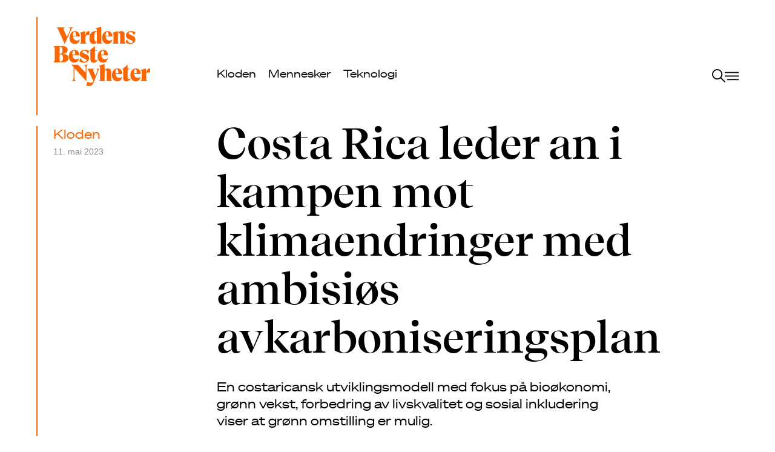

--- FILE ---
content_type: text/html; charset=UTF-8
request_url: http://verdensbestenyheter.no/nyheter/costa-rica-leder-an-i-kampen-mot-klimaendringer-med-ambisios-avkarboniseringsplan/
body_size: 25012
content:
<!doctype html>
<html lang="nb-NO" style="--headerttext:#121212; --headerlogo:#FB6500;">
  <head>
    <meta charset="utf-8">
    <meta http-equiv="x-ua-compatible" content="ie=edge">
    <meta name="viewport" content="width=device-width, initial-scale=1, shrink-to-fit=no">


    <link rel="apple-touch-icon" sizes="180x180" href="http://verdensbestenyheter.no/wp-content/themes/vbn/dist/images/apple-touch-icon.png">
    <link rel="icon" type="image/png" sizes="32x32" href="http://verdensbestenyheter.no/wp-content/themes/vbn/dist/images/favicon-32x32.png">
    <link rel="icon" type="image/png" sizes="16x16" href="http://verdensbestenyheter.no/wp-content/themes/vbn/dist/images/favicon-16x16.png">
    <link rel="manifest" href="http://verdensbestenyheter.no/wp-content/themes/vbn/dist/images/site.webmanifest">
    <link rel="mask-icon" href="http://verdensbestenyheter.no/wp-content/themes/vbn/dist/images/safari-pinned-tab.svg" color="#5bbad5">
    <meta name="msapplication-TileColor" content="#fb6500">
    <meta name="theme-color" content="#fb6500">

          <meta property="og:image" content="https://vbnno.imgix.net/wp-content/uploads/sites/2/2023/06/leslie-cross-qrNjBApCZBM-unsplash-1-1200x768-1.jpeg?auto=format%2Cenhance%2Ccompress&w=1440"/>
    
    <link rel="preload" href="http://verdensbestenyheter.no/wp-content/themes/vbn/dist/styles/main.css" as="style">
    <link rel="preload" href="http://verdensbestenyheter.no/wp-content/themes/vbn/dist/fonts/soehne-breit-web-buch.woff2" as="font" type="font/woff2" crossorigin="crossorigin">
    <link rel="preload" href="http://verdensbestenyheter.no/wp-content/themes/vbn/dist/fonts/soehne-breit-web-dreiviertelfett.woff2" as="font" type="font/woff2" crossorigin="crossorigin">
    <link rel="preload" href="http://verdensbestenyheter.no/wp-content/themes/vbn/dist/fonts/RecifeTextWeb-Regular.woff2" as="font" type="font/woff2" crossorigin="crossorigin">
    <link rel="preload" href="http://verdensbestenyheter.no/wp-content/themes/vbn/dist/fonts/RecifeTextWeb-RegularItalic.woff2" as="font" type="font/woff2" crossorigin="crossorigin">
    <link rel="preload" href="http://verdensbestenyheter.no/wp-content/themes/vbn/dist/fonts/RecifeDisplayWeb-SemiBold.woff2" as="font" type="font/woff2" crossorigin="crossorigin">
    <link rel="preload" href="http://verdensbestenyheter.no/wp-content/themes/vbn/dist/fonts/RecifeTextWeb-Bold.woff2" as="font" type="font/woff2" crossorigin="crossorigin">
    <link rel="preload" href="http://verdensbestenyheter.no/wp-content/themes/vbn/dist/fonts/RecifeTextWeb-BoldItalic.woff2" as="font" type="font/woff2" crossorigin="crossorigin">

    
    <link rel="preload" href="http://verdensbestenyheter.no/wp-content/themes/vbn/dist/scripts/vendor.js" as="script">
    <link rel="preload" href="http://verdensbestenyheter.no/wp-content/themes/vbn/dist/scripts/main.js" as="script">

    

    <!-- Facebook Pixel Code -->
    <script data-cookieconsent="ignore">
        !function(f,b,e,v,n,t,s)
        {if(f.fbq)return;n=f.fbq=function(){n.callMethod?
        n.callMethod.apply(n,arguments):n.queue.push(arguments)};
        if(!f._fbq)f._fbq=n;n.push=n;n.loaded=!0;n.version='2.0';
        n.queue=[];t=b.createElement(e);t.async=!0;
        t.src=v;s=b.getElementsByTagName(e)[0];
        s.parentNode.insertBefore(t,s)}(window, document,'script',
        'https://connect.facebook.net/en_US/fbevents.js');
        fbq('consent', 'revoke');
        fbq('init', '380761013446519');
        fbq('track', 'PageView');
        window.addEventListener('CookiebotOnConsentReady',function(e){
        fbq('consent',Cookiebot.consent.marketing?'grant':'revoke')},!1)
    </script>
    <!-- End Facebook Pixel Code -->

    <title>Costa Rica leder an i kampen mot klimaendringer med ambisiøs avkarboniseringsplan - Verdens beste nyheter</title>
<link rel="dns-prefetch" href="//vbnno.imgix.net"/>
<!-- The SEO Framework by Sybre Waaijer -->
<meta name="robots" content="max-snippet:-1,max-image-preview:large,max-video-preview:-1" />
<link rel="canonical" href="https://verdensbestenyheter.no/nyheter/costa-rica-leder-an-i-kampen-mot-klimaendringer-med-ambisios-avkarboniseringsplan/" />
<meta property="og:type" content="article" />
<meta property="og:locale" content="nb_NO" />
<meta property="og:site_name" content="Verdens beste nyheter" />
<meta property="og:title" content="Costa Rica leder an i kampen mot klimaendringer med ambisiøs avkarboniseringsplan" />
<meta property="og:url" content="https://verdensbestenyheter.no/nyheter/costa-rica-leder-an-i-kampen-mot-klimaendringer-med-ambisios-avkarboniseringsplan/" />
<meta property="article:published_time" content="2023-05-11T12:57:29+00:00" />
<meta property="article:modified_time" content="2023-06-23T12:58:43+00:00" />
<meta name="twitter:card" content="summary_large_image" />
<meta name="twitter:title" content="Costa Rica leder an i kampen mot klimaendringer med ambisiøs avkarboniseringsplan" />
<script type="application/ld+json">{"@context":"https://schema.org","@graph":[{"@type":"WebSite","@id":"https://verdensbestenyheter.no/#/schema/WebSite","url":"https://verdensbestenyheter.no/","name":"Verdens beste nyheter","inLanguage":"nb-NO","potentialAction":{"@type":"SearchAction","target":{"@type":"EntryPoint","urlTemplate":"https://verdensbestenyheter.no/search/{search_term_string}/"},"query-input":"required name=search_term_string"},"publisher":{"@type":"Organization","@id":"https://verdensbestenyheter.no/#/schema/Organization","name":"Verdens beste nyheter","url":"https://verdensbestenyheter.no/"}},{"@type":"WebPage","@id":"https://verdensbestenyheter.no/nyheter/costa-rica-leder-an-i-kampen-mot-klimaendringer-med-ambisios-avkarboniseringsplan/","url":"https://verdensbestenyheter.no/nyheter/costa-rica-leder-an-i-kampen-mot-klimaendringer-med-ambisios-avkarboniseringsplan/","name":"Costa Rica leder an i kampen mot klimaendringer med ambisiøs avkarboniseringsplan - Verdens beste nyheter","inLanguage":"nb-NO","isPartOf":{"@id":"https://verdensbestenyheter.no/#/schema/WebSite"},"breadcrumb":{"@type":"BreadcrumbList","@id":"https://verdensbestenyheter.no/#/schema/BreadcrumbList","itemListElement":[{"@type":"ListItem","position":1,"item":"https://verdensbestenyheter.no/","name":"Verdens beste nyheter"},{"@type":"ListItem","position":2,"item":"https://verdensbestenyheter.no/nyheter/category/kloden/","name":"Kategori: Kloden"},{"@type":"ListItem","position":3,"name":"Costa Rica leder an i kampen mot klimaendringer med ambisiøs avkarboniseringsplan"}]},"potentialAction":{"@type":"ReadAction","target":"https://verdensbestenyheter.no/nyheter/costa-rica-leder-an-i-kampen-mot-klimaendringer-med-ambisios-avkarboniseringsplan/"},"datePublished":"2023-05-11T12:57:29+00:00","dateModified":"2023-06-23T12:58:43+00:00","author":{"@type":"Person","@id":"https://verdensbestenyheter.no/#/schema/Person/6e276266243098f23d00ea9e836a61fb","name":"my-anine"}}]}</script>
<!-- / The SEO Framework by Sybre Waaijer | 5.35ms meta | 1.01ms boot -->

<style id='wp-img-auto-sizes-contain-inline-css'>
img:is([sizes=auto i],[sizes^="auto," i]){contain-intrinsic-size:3000px 1500px}
/*# sourceURL=wp-img-auto-sizes-contain-inline-css */
</style>
<style id='classic-theme-styles-inline-css'>
/*! This file is auto-generated */
.wp-block-button__link{color:#fff;background-color:#32373c;border-radius:9999px;box-shadow:none;text-decoration:none;padding:calc(.667em + 2px) calc(1.333em + 2px);font-size:1.125em}.wp-block-file__button{background:#32373c;color:#fff;text-decoration:none}
/*# sourceURL=/wp-includes/css/classic-themes.min.css */
</style>
<link rel="stylesheet" href="http://verdensbestenyheter.no/wp-content/themes/vbn/dist/styles/main.css?id=621540c4b553f1b4b526">


  <style id='global-styles-inline-css'>
:root{--wp--preset--aspect-ratio--square: 1;--wp--preset--aspect-ratio--4-3: 4/3;--wp--preset--aspect-ratio--3-4: 3/4;--wp--preset--aspect-ratio--3-2: 3/2;--wp--preset--aspect-ratio--2-3: 2/3;--wp--preset--aspect-ratio--16-9: 16/9;--wp--preset--aspect-ratio--9-16: 9/16;--wp--preset--color--black: #000000;--wp--preset--color--cyan-bluish-gray: #abb8c3;--wp--preset--color--white: #ffffff;--wp--preset--color--pale-pink: #f78da7;--wp--preset--color--vivid-red: #cf2e2e;--wp--preset--color--luminous-vivid-orange: #ff6900;--wp--preset--color--luminous-vivid-amber: #fcb900;--wp--preset--color--light-green-cyan: #7bdcb5;--wp--preset--color--vivid-green-cyan: #00d084;--wp--preset--color--pale-cyan-blue: #8ed1fc;--wp--preset--color--vivid-cyan-blue: #0693e3;--wp--preset--color--vivid-purple: #9b51e0;--wp--preset--color--primary: #525ddc;--wp--preset--gradient--vivid-cyan-blue-to-vivid-purple: linear-gradient(135deg,rgb(6,147,227) 0%,rgb(155,81,224) 100%);--wp--preset--gradient--light-green-cyan-to-vivid-green-cyan: linear-gradient(135deg,rgb(122,220,180) 0%,rgb(0,208,130) 100%);--wp--preset--gradient--luminous-vivid-amber-to-luminous-vivid-orange: linear-gradient(135deg,rgb(252,185,0) 0%,rgb(255,105,0) 100%);--wp--preset--gradient--luminous-vivid-orange-to-vivid-red: linear-gradient(135deg,rgb(255,105,0) 0%,rgb(207,46,46) 100%);--wp--preset--gradient--very-light-gray-to-cyan-bluish-gray: linear-gradient(135deg,rgb(238,238,238) 0%,rgb(169,184,195) 100%);--wp--preset--gradient--cool-to-warm-spectrum: linear-gradient(135deg,rgb(74,234,220) 0%,rgb(151,120,209) 20%,rgb(207,42,186) 40%,rgb(238,44,130) 60%,rgb(251,105,98) 80%,rgb(254,248,76) 100%);--wp--preset--gradient--blush-light-purple: linear-gradient(135deg,rgb(255,206,236) 0%,rgb(152,150,240) 100%);--wp--preset--gradient--blush-bordeaux: linear-gradient(135deg,rgb(254,205,165) 0%,rgb(254,45,45) 50%,rgb(107,0,62) 100%);--wp--preset--gradient--luminous-dusk: linear-gradient(135deg,rgb(255,203,112) 0%,rgb(199,81,192) 50%,rgb(65,88,208) 100%);--wp--preset--gradient--pale-ocean: linear-gradient(135deg,rgb(255,245,203) 0%,rgb(182,227,212) 50%,rgb(51,167,181) 100%);--wp--preset--gradient--electric-grass: linear-gradient(135deg,rgb(202,248,128) 0%,rgb(113,206,126) 100%);--wp--preset--gradient--midnight: linear-gradient(135deg,rgb(2,3,129) 0%,rgb(40,116,252) 100%);--wp--preset--font-size--small: 13px;--wp--preset--font-size--medium: 20px;--wp--preset--font-size--large: 36px;--wp--preset--font-size--x-large: 42px;--wp--preset--spacing--20: 0.44rem;--wp--preset--spacing--30: 0.67rem;--wp--preset--spacing--40: 1rem;--wp--preset--spacing--50: 1.5rem;--wp--preset--spacing--60: 2.25rem;--wp--preset--spacing--70: 3.38rem;--wp--preset--spacing--80: 5.06rem;--wp--preset--shadow--natural: 6px 6px 9px rgba(0, 0, 0, 0.2);--wp--preset--shadow--deep: 12px 12px 50px rgba(0, 0, 0, 0.4);--wp--preset--shadow--sharp: 6px 6px 0px rgba(0, 0, 0, 0.2);--wp--preset--shadow--outlined: 6px 6px 0px -3px rgb(255, 255, 255), 6px 6px rgb(0, 0, 0);--wp--preset--shadow--crisp: 6px 6px 0px rgb(0, 0, 0);}:where(.is-layout-flex){gap: 0.5em;}:where(.is-layout-grid){gap: 0.5em;}body .is-layout-flex{display: flex;}.is-layout-flex{flex-wrap: wrap;align-items: center;}.is-layout-flex > :is(*, div){margin: 0;}body .is-layout-grid{display: grid;}.is-layout-grid > :is(*, div){margin: 0;}:where(.wp-block-columns.is-layout-flex){gap: 2em;}:where(.wp-block-columns.is-layout-grid){gap: 2em;}:where(.wp-block-post-template.is-layout-flex){gap: 1.25em;}:where(.wp-block-post-template.is-layout-grid){gap: 1.25em;}.has-black-color{color: var(--wp--preset--color--black) !important;}.has-cyan-bluish-gray-color{color: var(--wp--preset--color--cyan-bluish-gray) !important;}.has-white-color{color: var(--wp--preset--color--white) !important;}.has-pale-pink-color{color: var(--wp--preset--color--pale-pink) !important;}.has-vivid-red-color{color: var(--wp--preset--color--vivid-red) !important;}.has-luminous-vivid-orange-color{color: var(--wp--preset--color--luminous-vivid-orange) !important;}.has-luminous-vivid-amber-color{color: var(--wp--preset--color--luminous-vivid-amber) !important;}.has-light-green-cyan-color{color: var(--wp--preset--color--light-green-cyan) !important;}.has-vivid-green-cyan-color{color: var(--wp--preset--color--vivid-green-cyan) !important;}.has-pale-cyan-blue-color{color: var(--wp--preset--color--pale-cyan-blue) !important;}.has-vivid-cyan-blue-color{color: var(--wp--preset--color--vivid-cyan-blue) !important;}.has-vivid-purple-color{color: var(--wp--preset--color--vivid-purple) !important;}.has-black-background-color{background-color: var(--wp--preset--color--black) !important;}.has-cyan-bluish-gray-background-color{background-color: var(--wp--preset--color--cyan-bluish-gray) !important;}.has-white-background-color{background-color: var(--wp--preset--color--white) !important;}.has-pale-pink-background-color{background-color: var(--wp--preset--color--pale-pink) !important;}.has-vivid-red-background-color{background-color: var(--wp--preset--color--vivid-red) !important;}.has-luminous-vivid-orange-background-color{background-color: var(--wp--preset--color--luminous-vivid-orange) !important;}.has-luminous-vivid-amber-background-color{background-color: var(--wp--preset--color--luminous-vivid-amber) !important;}.has-light-green-cyan-background-color{background-color: var(--wp--preset--color--light-green-cyan) !important;}.has-vivid-green-cyan-background-color{background-color: var(--wp--preset--color--vivid-green-cyan) !important;}.has-pale-cyan-blue-background-color{background-color: var(--wp--preset--color--pale-cyan-blue) !important;}.has-vivid-cyan-blue-background-color{background-color: var(--wp--preset--color--vivid-cyan-blue) !important;}.has-vivid-purple-background-color{background-color: var(--wp--preset--color--vivid-purple) !important;}.has-black-border-color{border-color: var(--wp--preset--color--black) !important;}.has-cyan-bluish-gray-border-color{border-color: var(--wp--preset--color--cyan-bluish-gray) !important;}.has-white-border-color{border-color: var(--wp--preset--color--white) !important;}.has-pale-pink-border-color{border-color: var(--wp--preset--color--pale-pink) !important;}.has-vivid-red-border-color{border-color: var(--wp--preset--color--vivid-red) !important;}.has-luminous-vivid-orange-border-color{border-color: var(--wp--preset--color--luminous-vivid-orange) !important;}.has-luminous-vivid-amber-border-color{border-color: var(--wp--preset--color--luminous-vivid-amber) !important;}.has-light-green-cyan-border-color{border-color: var(--wp--preset--color--light-green-cyan) !important;}.has-vivid-green-cyan-border-color{border-color: var(--wp--preset--color--vivid-green-cyan) !important;}.has-pale-cyan-blue-border-color{border-color: var(--wp--preset--color--pale-cyan-blue) !important;}.has-vivid-cyan-blue-border-color{border-color: var(--wp--preset--color--vivid-cyan-blue) !important;}.has-vivid-purple-border-color{border-color: var(--wp--preset--color--vivid-purple) !important;}.has-vivid-cyan-blue-to-vivid-purple-gradient-background{background: var(--wp--preset--gradient--vivid-cyan-blue-to-vivid-purple) !important;}.has-light-green-cyan-to-vivid-green-cyan-gradient-background{background: var(--wp--preset--gradient--light-green-cyan-to-vivid-green-cyan) !important;}.has-luminous-vivid-amber-to-luminous-vivid-orange-gradient-background{background: var(--wp--preset--gradient--luminous-vivid-amber-to-luminous-vivid-orange) !important;}.has-luminous-vivid-orange-to-vivid-red-gradient-background{background: var(--wp--preset--gradient--luminous-vivid-orange-to-vivid-red) !important;}.has-very-light-gray-to-cyan-bluish-gray-gradient-background{background: var(--wp--preset--gradient--very-light-gray-to-cyan-bluish-gray) !important;}.has-cool-to-warm-spectrum-gradient-background{background: var(--wp--preset--gradient--cool-to-warm-spectrum) !important;}.has-blush-light-purple-gradient-background{background: var(--wp--preset--gradient--blush-light-purple) !important;}.has-blush-bordeaux-gradient-background{background: var(--wp--preset--gradient--blush-bordeaux) !important;}.has-luminous-dusk-gradient-background{background: var(--wp--preset--gradient--luminous-dusk) !important;}.has-pale-ocean-gradient-background{background: var(--wp--preset--gradient--pale-ocean) !important;}.has-electric-grass-gradient-background{background: var(--wp--preset--gradient--electric-grass) !important;}.has-midnight-gradient-background{background: var(--wp--preset--gradient--midnight) !important;}.has-small-font-size{font-size: var(--wp--preset--font-size--small) !important;}.has-medium-font-size{font-size: var(--wp--preset--font-size--medium) !important;}.has-large-font-size{font-size: var(--wp--preset--font-size--large) !important;}.has-x-large-font-size{font-size: var(--wp--preset--font-size--x-large) !important;}
/*# sourceURL=global-styles-inline-css */
</style>
</head>

  <body class="wp-singular post-template-default single single-post postid-1519 single-format-standard wp-embed-responsive wp-theme-vbn costa-rica-leder-an-i-kampen-mot-klimaendringer-med-ambisios-avkarboniseringsplan">

    
        
    <div id="app">
      <header class="absolute top-0 left-0 w-full pt-4 md:pt-7 z-20 overflow-hidden" data-header>
  <div class="relative container pt-4 pb-12">
    <div class="absolute top-0 h-full border-l-2 border-headerlogo"></div>
    <div class="row items-end">
      <div class="col w-3/12">
          <a href="https://verdensbestenyheter.no/">
            <div class="w-32 md:w-40 h-auto text-headerlogo ml-4 md:ml-7">
              <?xml version="1.0" encoding="UTF-8"?>
<!-- Generator: Adobe Illustrator 27.7.0, SVG Export Plug-In . SVG Version: 6.00 Build 0)  -->
<svg xmlns="http://www.w3.org/2000/svg" xmlns:xlink="http://www.w3.org/1999/xlink" version="1.1" id="Layer_1" x="0px" y="0px" viewBox="0 0 828.7 509" style="enable-background:new 0 0 828.7 509;" xml:space="preserve">
<style type="text/css">
	.st0{fill-rule:evenodd;clip-rule:evenodd;fill:#FB6500;}
</style>
<path class="st0" d="M559.2,145c-4.2-2-5.8-5.8-5.8-13V59.8c2.2-3,5.2-5,9.8-5c5.8,0,9.2,4,9.2,12.2v65c0,7.2-1.6,11-5.8,13v1h53.6  v-1c-5.6-2.4-9.8-6.8-9.8-15V67c0-18.6-10.8-29-29-29c-13.4,0-23.6,6.4-28,18.2V38l-47.8,13.6v1c7.2,2.2,9.8,6.4,9.8,16V130  c0,8.2-4.2,12.6-9.8,15v1h53.6V145z"></path>
<path class="st0" d="M664.8,140.2c-15.4,0-29.4-14.6-34.4-32.2l-1.2-0.2l-12,27c10.4,8.4,24.8,14.2,40.2,14.2  c30,0,44.2-20.6,44.2-40.8c0-12-5.4-22-18.6-28.2l-29.4-13.6c-5.8-2.8-8.4-7-8.4-11.2c0-5,3.6-9.2,13.2-9.2s23.4,4.8,31.4,26.6  l1.2,0.2l12.4-23.2c-10.8-8-24.2-11.6-37-11.6c-31.8,0-44.8,20.6-44.8,37c0,12,5.2,22.8,19.6,29.6l31,14.4c4.8,2,7,5.6,7,10  C679.2,134,676,140.2,664.8,140.2z"></path>
<path class="st0" d="M463,149c16,0,36.8-9.2,42.2-40l-1.6-0.4c-5.4,7.6-12.8,10.6-22.8,10.6C463,119.2,451,107.6,448,85h57.6  c0-38-24.2-47-41.2-47c-27.2,0-47,24-47,57.6S440,149,463,149L463,149z M447.2,73.2c0-18,4.6-28.6,12.8-28.6s12.2,7.8,12.2,34.2  h-24.8C447.2,77,447.2,75.2,447.2,73.2C447.2,73.2,447.2,73.2,447.2,73.2z"></path>
<path class="st0" d="M138.8,95.6c0,35,22.6,53.4,45.6,53.4c16,0,36.8-9.2,42.2-40l-1.6-0.4c-5.4,7.6-12.8,10.6-22.8,10.6  c-17.8,0-29.8-11.6-32.8-34.2H227c0-38-24.2-47-41.2-47C158.6,38,138.8,62,138.8,95.6L138.8,95.6z M181.4,44.6  c8,0,12.2,7.8,12.2,34.2h-24.8c-0.2-1.8-0.2-3.6-0.2-5.6C168.6,55.2,173.2,44.6,181.4,44.6z"></path>
<path class="st0" d="M344.7,149c15,0,24-9.4,27.8-20.8V146h47.8v-1c-5.6-2.4-9.8-4.8-9.8-15V0l-52.8,16.2v1  c10.4,0,14.8,5.8,14.8,13.2V42c-3.2-2.4-7.6-4-14.6-4c-28,0-48.8,24.6-48.8,59.4C309.1,127.6,322.5,149,344.7,149z M366.7,44.8  c2.4,0,4.2,0.4,5.8,2v78c-1.2,2.4-3.2,4.2-7.2,4.2c-8,0-15.2-14.8-15.2-41.8C350.1,63.2,356.1,44.8,366.7,44.8L366.7,44.8z"></path>
<path class="st0" d="M288.6,145c-7.4-1.6-13.8-5.2-13.8-15v-26.4c0-25.8,8.6-31.8,21.4-31.8c6.2,0,9.2,0.8,11.8,2.4h1V38h-3  c-17.2,0-30.2,13.2-31.6,49.2h-1.2V38L227,51.8v1c6.8,2.2,9.8,7.6,9.8,18.4V130c0,8.2-4.2,12.6-9.8,15v1h61.6L288.6,145L288.6,145z"></path>
<path class="st0" d="M180.6,442.4v-88.2L283,468h1V348.8c0-12.4,4-18.8,14.8-21.8v-1H260v1c13.8,4.4,16.8,9.4,16.8,21.8v45.6  L211.4,326h-55.2v1l16.8,18.6v96.8c0,14-4,19.2-16.8,22.6v1h41.2v-1C185.8,461.2,180.6,456.4,180.6,442.4L180.6,442.4z"></path>
<path class="st0" d="M43.8,28.2L97.4,148h0.8l52.4-117c7-15.8,10.8-21.2,20-24V6h-36.4v1C140,8.2,145,12.8,145,20.8  c0,3.2-0.8,6.8-2.6,11L117.2,88l-26-56.2c-2-4.2-2.8-8-2.8-11c0-8.2,5.8-12.6,13-13.8V6h-76v1C35.2,9.2,39.4,18.4,43.8,28.2  L43.8,28.2z"></path>
<path class="st0" d="M397.8,362v-1h-30v1c6.2,1.4,9.4,5.2,9.4,11c0,2.6-0.6,5.8-2.2,9.8L359.4,422l-16-41.6  c-1.4-3.6-1.8-6.6-1.8-9.4c0-4.4,2.6-7,8.4-9v-1h-60.8v1c4.6,1.6,9.4,7.2,13.2,15.6l41.2,92.8l-0.8,1.2c-4.4,6.4-12,9-24.4,9  c-6.6,0-18.2-3-24.4-9h-1l-11.2,30.6c7.8,5.2,17.8,6.8,23.6,6.8c18,0,31.4-7.8,42.2-35.8l36.2-93.2C388,369.4,391.4,364.2,397.8,362  L397.8,362z"></path>
<path class="st0" d="M548.6,358c-27.2,0-47,24-47,57.6s22.6,53.4,45.6,53.4c16,0,36.8-9.2,42.2-40l-1.6-0.4  c-5.4,7.6-12.8,10.6-22.8,10.6c-17.8,0-29.8-11.6-32.8-34.2h57.6C589.8,367,565.6,358,548.6,358z M531.6,398.8  c-0.2-1.8-0.2-3.6-0.2-5.6c0-18,4.6-28.6,12.8-28.6s12.2,7.8,12.2,34.2H531.6z"></path>
<path class="st0" d="M495.6,450v-63c0-18.2-11-29-29-29c-13.4,0-23.6,6.6-28,18.2V320l-47.8,14.6v1c7,2.4,9.8,7.4,9.8,15V450  c0,8.2-4.2,12.6-9.8,15v1h53.6v-1c-4.2-2-5.8-5.8-5.8-13v-72c2.2-3.2,5.2-5,9.8-5c5.8,0,9.2,3.8,9.2,12.2V452c0,7.2-1.6,11-5.8,13v1  h53.6v-1C499.8,462.6,495.6,458.2,495.6,450L495.6,450z"></path>
<path class="st0" d="M80.8,234.2V233c26.8-1.6,42-13.6,42-34.4s-17-32.6-50.2-32.6H0v1c8.2,3.4,12.8,7,12.8,20.8v95.6  c0,14-5,18.4-12.8,21.6v1h71c39.2,0,59.2-12.6,59.2-37.4C130.2,246.2,110.4,233.6,80.8,234.2L80.8,234.2z M54.8,172h3.8  c13.6,0,20.2,10.2,20.2,29.4c0,17.8-5.2,30.6-19.8,30.6h-4.2V172z M61.4,300h-6.6v-63H59c17.2,0,24.2,10,24.2,31.8  C83.2,287.8,74.6,300,61.4,300z"></path>
<path class="st0" d="M221,269l-1.6-0.4c-5.4,7.6-12.8,10.6-22.8,10.6c-17.8,0-29.8-11.6-32.8-34.2h57.6c0-38-24.2-47-41.2-47  c-27.2,0-47,24-47,57.6s22.6,53.4,45.6,53.4C194.8,309,215.6,299.8,221,269L221,269z M163,233.2c0-18,4.6-28.6,12.8-28.6  s12.2,7.8,12.2,34.2h-24.8C163,237,163,235.2,163,233.2L163,233.2z"></path>
<path class="st0" d="M263,206c9.6,0,23.4,4.8,31.4,26.6l1.2,0.2l12.4-23.2c-10.8-8-24.2-11.6-37-11.6c-31.8,0-44.8,20.6-44.8,37  c0,12,5.2,22.8,19.6,29.6l31,14.4c4.8,2,7,5.6,7,10c0,5-3.2,11.2-14.4,11.2c-15.4,0-29.4-14.6-34.4-32.2l-1.2-0.2l-12,27  c10.4,8.4,24.8,14.2,40.2,14.2c30,0,44.2-20.6,44.2-40.8c0-12-5.4-22-18.6-28.2l-29.4-13.6c-5.8-2.8-8.4-7-8.4-11.2  C249.8,210.2,253.4,206,263,206L263,206z"></path>
<path class="st0" d="M345.2,309c20.8,0,32.8-14.8,37.2-29.6l-1.8-0.6c-1.8,5-6.2,10.2-14,10.2c-7,0-10.8-5.6-10.8-14.2v-68.4h18.4  v-5h-18.4v-35h-0.2c-8.5,7.4-17.1,14.3-25.7,21.2l0,0l0,0l0,0c-7.4,6-14.8,11.9-21.9,18v1h9.8v73.6C317.8,296.8,326.2,309,345.2,309  L345.2,309z"></path>
<path class="st0" d="M426.3,198c-27.2,0-47,24-47,57.6s22.6,53.4,45.6,53.4c16,0,36.8-9.2,42.2-40l-1.6-0.4  c-5.4,7.6-12.8,10.6-22.8,10.6c-17.8,0-29.8-11.6-32.8-34.2h57.6C467.5,207,443.3,198,426.3,198L426.3,198z M409.3,238.8  c-0.2-1.8-0.2-3.6-0.2-5.6c0-18,4.6-28.6,12.8-28.6s12.2,7.8,12.2,34.2L409.3,238.8L409.3,238.8z"></path>
<path class="st0" d="M646.7,449c-7,0-10.8-5.6-10.8-14.2v-68.4h18.4v-5h-18.4v-35h-0.2c-8.5,7.4-17.1,14.3-25.7,21.2l0,0l0,0l0,0  c-7.4,6-14.8,11.9-21.9,18v1h9.8v73.6c0,16.6,8.4,28.8,27.4,28.8c20.8,0,32.8-14.8,37.2-29.6l-1.8-0.6  C658.9,443.8,654.5,449,646.7,449L646.7,449z"></path>
<path class="st0" d="M745.7,428.6c-5.4,7.6-12.8,10.6-22.8,10.6c-17.8,0-29.8-11.6-32.8-34.2h57.6c0-38-24.2-47-41.2-47  c-27.2,0-47,24-47,57.6S682,469,705,469c16,0,36.8-9.2,42.2-40L745.7,428.6z M689.2,393.2c0-18,4.6-28.6,12.8-28.6  s12.2,7.8,12.2,34.2h-24.8C689.2,397,689.2,395.2,689.2,393.2z"></path>
<path class="st0" d="M825.7,358c-17.2,0-30.2,13.2-31.6,49.2h-1.2V358l-46.2,13.8v1c6.8,2.2,9.8,7.6,9.8,18.4V450  c0,8.2-4.2,12.6-9.8,15v1h61.6v-1c-7.4-1.6-13.8-5.2-13.8-15v-26.4c0-25.8,8.6-31.8,21.4-31.8c6.2,0,9.2,0.8,11.8,2.4h1V358  L825.7,358L825.7,358z"></path>
</svg>

            </div>
          </a>
      </div>
      <div class="col w-9/12 flex justify-end lg:justify-between" data-header-menu>
        <div class="absolute bottom-0 left-0  container lg:no-container pb-2 lg:pb-0 lg:relative text-headertext">
                      <ul id="menu-kategorier" class="c-categoriesnavigation flex space-x-5 font-sans text-16 md:text-18 ml-4 md:ml-7 lg:ml-0"><li class="current-post-ancestor active current-post-parent menu-item menu-kloden"><a href="https://verdensbestenyheter.no/nyheter/category/kloden/">Kloden</a></li>
<li class="menu-item menu-mennesker"><a href="https://verdensbestenyheter.no/nyheter/category/mennesker/">Mennesker</a></li>
<li class="menu-item menu-teknologi"><a href="https://verdensbestenyheter.no/nyheter/category/teknologi/">Teknologi</a></li>
</ul>
                  </div>
        <div class="flex items-center gap-x-4 flex-shrink-0">
          <button class="text-headertext w-11 shrink-0" data-header-open aria-label="open menu">
             <svg class="block w-full h-auto fill-current" xmlns="http://www.w3.org/2000/svg" fill="none" viewBox="0 0 46 24">
  <path fill-rule="evenodd" d="M9 16c3.866 0 7-3.134 7-7 0-3.86599-3.134-7-7-7-3.86599 0-7 3.13401-7 7 0 3.866 3.13401 7 7 7zm0 2c2.125 0 4.078-.7365 5.6177-1.9681l7.3302 7.3302 1.4142-1.4142-7.3302-7.3302C17.2635 13.078 18 11.125 18 9c0-4.97056-4.0294-9-9-9-4.97056 0-9 4.02944-9 9 0 4.9706 4.02944 9 9 9zM22 5h24v2H22V5zm4 12h20v2H26v-2zm-4-6h24v2H22v-2z" clip-rule="evenodd"/>
</svg>
 
          </button>

            
        </div>


      </div>
    </div>
  </div>
</header>
<div class="fixed top-0 right-0 w-full max-w-2xl h-full bg-brand text-black overflow-scroll z-50 invisible" data-header-overlay>
  <div class="absolute top-0 right-0 mt-20 sm:mt-28 lg:mt-28">
    <div class="container">
      <button class="w-5 mt-1 block" data-header-close aria-label="close menu">
         <svg class="block w-full h-auto fill-current" xmlns="http://www.w3.org/2000/svg" fill="none" viewBox="0 0 20 20">
  <path fill-rule="evenodd" d="M11.6066 10.1924l7.5858 7.5858-1.4142 1.4142-7.5858-7.5858-7.77816 7.7781-1.41421-1.4142 7.77811-7.7781L.807617 2.22183 2.22183.807617 10.1924 8.77814 17.9706.999897l1.4142 1.414213-7.7782 7.77829z" clip-rule="evenodd"/>
</svg>
 
      </button>
    </div>
  </div>
  <div class="container py-20 sm:pt-28 sm:pb-16 h-full flex flex-col justify-between">
    <div>
      <div class="-mt-2 pr-14">
        <form role="search" method="get" action="https://verdensbestenyheter.no/" class="flex items-center w-full border-b border-black border-opacity-50">
          <label class="w-full">
            <span class="sr-only">
              Søk
            </span>
            <input type="search" class="text-18 text-black placeholder-black font-sans w-full bg-transparent border-0 py-2.5 px-0 focus:outline-none focus:shadow-none focus:ring-0" placeholder="Søk" value="" name="s">
          </label>

          <button type="submit"  value="Search">
            <div class="w-6 text-deepblack">
               <svg class="block w-full h-auto fill-current" xmlns="http://www.w3.org/2000/svg" fill="none" viewBox="0 0 24 24">
  <path fill-rule="evenodd" d="M16 9c0 3.866-3.134 7-7 7-3.86599 0-7-3.134-7-7 0-3.86599 3.13401-7 7-7 3.866 0 7 3.13401 7 7zm-1.3823 7.0319C13.078 17.2635 11.125 18 9 18c-4.97056 0-9-4.0294-9-9 0-4.97056 4.02944-9 9-9 4.9706 0 9 4.02944 9 9 0 2.125-.7365 4.078-1.9681 5.6177l7.3302 7.3302-1.4142 1.4142-7.3302-7.3302z" clip-rule="evenodd"/>
</svg>
 
            </div>
          </button>
        </form>
      </div>

      <div class="pt-8 sm:pt-28 pb-10 border-b border-black border-opacity-10">
                      <ul id="menu-primary" class="text-deepblack font-sans text-30 leading-tight space-y-3.5 c-menu"><li class="menu-item menu-om-oss"><a href="https://verdensbestenyheter.no/om-oss/">Om oss</a></li>
<li class="menu-item menu-kontakt"><a href="https://verdensbestenyheter.no/kontakt/">Kontakt</a></li>
<li class="menu-item menu-baerekraftsmalene"><a href="https://verdensbestenyheter.no/17-baerekraftsmal-for-en-baerekraftig-utvikling/">Bærekraftsmålene</a></li>
<li class="menu-item menu-verdens-beste-morgen"><a href="https://verdensbestenyheter.no/kampanjedag/">Verdens Beste Morgen</a></li>
<li class="menu-item menu-undervisningsopplegg"><a href="https://verdensbestenyheter.no/undervisningsopplegg/">Undervisningsopplegg</a></li>
<li class="menu-item menu-bli-med"><a href="https://verdensbestenyheter.no/blimed/">Bli med</a></li>
</ul>
                </div>
      <div class="py-10">
                  <ul id="menu-undermeny" class="font-sans text-18 leading-none space-y-2.5 c-menu"><li class="menu-item menu-tips-oss"><a href="https://verdensbestenyheter.no/tips-oss/">Tips oss</a></li>
<li class="menu-item menu-ofte-stilte-sporsmal"><a href="https://verdensbestenyheter.no/ofte-stilte-sporsmal/">Ofte stilte spørsmål</a></li>
</ul>
              </div>
    </div>

    <div class="mt-16 text-white font-sans text-18">
        <p>
        <a href="https://www.instagram.com/verdensbestenyheter/" class="fx-link">
          <span class="inline-block w-5 align-middle -mt-1 mr-1"> <svg class="block w-full h-auto fill-current" xmlns="http://www.w3.org/2000/svg" fill="none" viewBox="0 0 22 22">
  <path d="M16.6049 6.65513c.6959 0 1.26-.56412 1.26-1.26s-.5641-1.26-1.26-1.26-1.26.56412-1.26 1.26.5641 1.26 1.26 1.26zM11 5.60803c-1.0664 0-2.10888.31623-2.99557.90871-.8867.59247-1.5778 1.43457-1.9859 2.41982-.4081.98524-.51488 2.06934-.30683 3.11534.20805 1.0459.72158 2.0066 1.47565 2.7607.75408.7541 1.71483 1.2676 2.76076 1.4757 1.04589.208 2.13009.1012 3.11529-.3069.9853-.4081 1.8274-1.0992 2.4198-1.9859.5925-.8866.9087-1.9291.9087-2.9955 0-1.43007-.568-2.80153-1.5792-3.81271S12.43 5.60803 11 5.60803zM11 14.5c-.6922 0-1.3689-.2053-1.94448-.5899-.57557-.3846-1.02417-.9312-1.28908-1.5708-.26491-.6395-.33422-1.3432-.19917-2.0222.13505-.67889.46839-1.30253.95788-1.79202.48948-.48948 1.11312-.82282 1.79205-.95787.6789-.13505 1.3827-.06574 2.0222.19917.6396.2649 1.1862.71351 1.5708 1.28908.3845.57557.5898 1.25224.5898 1.94454 0 .9282-.3687 1.8185-1.0251 2.4748C12.8185 14.1312 11.9283 14.5 11 14.5z"/>
  <path d="M11 2.39192c2.8036 0 3.1357.01068 4.2429.06126.6658.00792 1.3253.13022 1.9497.36154.4528.17473.8641.44229 1.2073.78549.3432.3432.6107.75443.7855 1.20724.2313.62441.3536 1.28393.3615 1.94976.0505 1.10714.0613 1.43929.0613 4.24289 0 2.8036-.0107 3.1357-.0613 4.2429-.0079.6658-.1302 1.3253-.3615 1.9497-.1748.4528-.4423.8641-.7855 1.2073-.3432.3432-.7545.6107-1.2073.7854-.6244.2314-1.2839.3537-1.9497.3616-1.1071.0505-1.439.0612-4.2429.0612-2.80385 0-3.13583-.0106-4.24288-.0612-.66583-.0079-1.32535-.1302-1.94976-.3616-.45281-.1747-.86404-.4422-1.20724-.7854-.34319-.3432-.61076-.7545-.78548-1.2073-.23133-.6244-.35363-1.2839-.36155-1.9497-.05049-1.1072-.06125-1.4393-.06125-4.2429 0-2.8036.01067-3.13575.06125-4.24289.00792-.66583.13022-1.32535.36155-1.94976.17471-.45283.44227-.86407.78547-1.20729.3432-.34321.75443-.61079 1.20725-.78552.62441-.23133 1.28393-.35363 1.94976-.36155C7.86426 2.4026 8.19641 2.39184 11 2.39184v.00008zM11 .5C8.14838.5 7.79076.512075 6.67085.563175 5.79992.58066 4.93826.745691 4.1225 1.05125c-.69761.26977-1.33116.68232-1.86004 1.21121-.52889.52888-.94144 1.16243-1.21121 1.86004-.305608.8159-.470639 1.67771-.488075 2.54879C.512075 7.79076.5 8.14838.5 11c0 2.8516.012075 3.2092.063175 4.3291.017446.8711.182477 1.7329.488075 2.5488.26977.6976.68232 1.3312 1.21121 1.8601.52888.5289 1.16243.9414 1.86004 1.2112.8159.3056 1.67771.4706 2.54879.4881C7.79076 21.4879 8.14838 21.5 11 21.5c2.8516 0 3.2092-.0121 4.3291-.0632.8711-.0174 1.7329-.1825 2.5488-.488.6976-.2698 1.3312-.6824 1.8601-1.2113.5289-.5288.9414-1.1624 1.2112-1.86.3056-.8159.4706-1.6777.4881-2.5488.0506-1.1195.0627-1.4771.0627-4.3287 0-2.85162-.0121-3.20924-.0632-4.32915-.0175-.87093-.1825-1.73259-.488-2.54835-.2699-.69753-.6824-1.33099-1.2113-1.8598-.5289-.5288-1.1624-.94129-1.86-1.21101-.8159-.305601-1.6777-.470631-2.5488-.488077C14.2092.512075 13.8516.5 11 .5z"/>
</svg>
 </span>
          Instagram
        </a>
        </p>
        <p>
        <a href="https://www.facebook.com/verdensbestenyheter" class="fx-link">
          <span class="inline-block w-5 align-middle -mt-1 mr-1"> <svg class="block w-full h-auto fill-current" xmlns="http://www.w3.org/2000/svg" fill="none" viewBox="0 0 18 18">
  <path d="M17.0025 0H.9975C.733553.00196251.480974.107686.29433.29433.107686.480974.00196251.733553 0 .9975v16.005c.00196251.2639.107686.5165.29433.7032.186644.1866.439223.2923.70317.2943H9.615v-6.96h-2.34V8.3175h2.34V6.315c0-2.325 1.4175-3.5925 3.5025-3.5925.6975 0 1.395 0 2.0925.105V5.25h-1.4325c-1.1325 0-1.35.54-1.35 1.3275V8.31h2.7l-.3525 2.7225h-2.3475V18h4.575c.2639-.002.5165-.1077.7032-.2943.1866-.1867.2923-.4393.2943-.7032V.9975c-.002-.263947-.1077-.516526-.2943-.70317C17.519.107686 17.2664.00196251 17.0025 0z"/>
</svg>
 </span>
          Facebook
        </a>
        </p>
        <p>
        <a href="https://twitter.com/" class="fx-link">
          <span class="inline-block w-5 align-middle -mt-1 mr-1"> <svg class="block w-full h-auto fill-current" xmlns="http://www.w3.org/2000/svg" fill="none" viewBox="0 0 22 18">
  <path d="M6.92 17.9398c1.68914.0106 3.3636-.3142 4.9262-.9557 1.5626-.6415 2.9823-1.5869 4.1767-2.7813 1.1945-1.1945 2.1398-2.6142 2.7814-4.1768.6415-1.5626.9663-3.23704.9557-4.92618v-.59c.8756-.64151 1.6335-1.42983 2.24-2.33-.8245.3606-1.6969.59975-2.59.71.9469-.56422 1.6574-1.45233 2-2.499998-.8825.52944-1.8502.901638-2.86 1.099998C17.8699.765188 16.97.284877 15.9895.123208c-.9806-.1616701-1.9871.004313-2.8638.472268-.8767.467954-1.5747 1.211794-1.9861 2.116424-.4114.90463-.5132 1.91962-.2896 2.88792-1.79397-.08805-3.54929-.55298-5.15164-1.36449C4.096 3.42381 2.68254 2.2839 1.55.889822.978923 1.881.805827 3.05215 1.06576 4.16614c.25993 1.114.93347 2.0876 1.88424 2.72368-.70139-.02705-1.38655-.21889-2-.56v.05c-.006233 1.03584.34272 2.04252.9887 2.85227.64599.80971 1.54997 1.37361 2.5613 1.59771-.65236.1755-1.33571.2028-2 .08.29278.8834.85168 1.6546 1.60005 2.2078.74836.5532 1.64954.8614 2.57995.8822-1.59079 1.2805-3.56791 1.9854-5.61 2-.358047-.0103-.715253-.0404-1.07-.09 2.06696 1.3169 4.4692 2.0112 6.92 2"/>
</svg>
 </span>
          Twitter
        </a>
      </p>
    </div>

  </div>
</div>
<main data-router-wrapper="">
  <div data-router-view="global">
           <article class="post-1519 post type-post status-publish format-standard hentry category-kloden goals-stoppe-klimaendringene">

  <header class="relative pt-header-mobile md:pt-header-desktop" data-header-theme="brand">
  <div data-readingprogress class="fixed top-0 left-0 w-full h-1 z-30 pointer-events-none">
  <div class=" absolute top-0 -left-full w-full h-full bg-brand"></div>
</div>
  <div class="container relative pb-5 lg:pb-0 mt-5">
    <div class="absolute top-0 h-full border-l-2 border-brand"></div>
    <div class="row">
      <div class="col w-full lg:w-3/12 mb-8 lg:mb-0">
        <div class="ml-4 md:ml-7">
          <div class="font-sans text-brand text-12 lg:text-21 leading-tight lg:leading-tight"><ul class="post-categories">
	<li><a href="https://verdensbestenyheter.no/nyheter/category/kloden/" rel="category tag">Kloden</a></li></ul></div>
          <p class="text-12 lg:text-14 font-helvetica text-black text-opacity-50 mt-1.5">11. mai 2023</p>
        </div>
      </div>
      <div class="col w-full lg:w-9/12">
        <div class="ml-4 md:ml-7 lg:ml-0">
          <h1 class="text-32 md:text-48 lg:text-72 font-display font-semibold lg:-mt-3 hyphens sm:hyphens-reset"> Costa Rica leder an i kampen mot klimaendringer med ambisiøs avkarboniseringsplan</h1>
          <div class="c-richtext text-14 lg:text-21 font-sans max-w-2xl mt-7"><p>En costaricansk utviklingsmodell med fokus på bioøkonomi, grønn vekst, forbedring av livskvalitet og sosial inkludering viser at grønn omstilling er mulig.</p>
</div>
        </div>
      </div>
    </div>
  </div>
  <div class="container relative pb-10 lg:pb-16">
    <div class="absolute top-0 h-full border-l-2 border-brand hidden lg:block"></div>
    <div class="row justify-end pt-5 lg:pt-10">
              <div class="col w-full lg:w-3/12 mb-6 lg:mb-0">
          <div class="md:ml-7 max-w-[14rem]">
            <ul class="flex flex-wrap -mx-1">
          <li class="w-1/3 px-1 mb-2">
        <a href="https://verdensbestenyheter.no/verdensmaal/stoppe-klimaendringene/">
          <div class="c-image" style="padding-bottom:100%;">
            <img
  
  class=""
  data-lazy
  src="https://vbnno.imgix.net/wp-content/uploads/sites/2/2023/06/m†l-13-bokm†l.png?auto=format%2Cenhance%2Ccompress?auto=compress&w=200&blur=50&amp;ar=1:1"
  data-src="https://vbnno.imgix.net/wp-content/uploads/sites/2/2023/06/m†l-13-bokm†l.png?auto=format%2Cenhance%2Ccompress?auto=compress&amp;fit=crop&amp;crop=faces&amp;w=100&amp;ar=1:1&amp;fp-debug=false" srcset="https://vbnno.imgix.net/wp-content/uploads/sites/2/2023/06/m†l-13-bokm†l.png?auto=format%2Cenhance%2Ccompress?auto=compress&amp;fit=crop&amp;crop=faces&amp;w=100&amp;ar=1:1&amp;fp-debug=false, https://vbnno.imgix.net/wp-content/uploads/sites/2/2023/06/m†l-13-bokm†l.png?auto=format%2Cenhance%2Ccompress?auto=compress&amp;fit=crop&amp;crop=faces&amp;w=100&amp;ar=1:1&amp;fp-debug=false&amp;dpr=2 2x, https://vbnno.imgix.net/wp-content/uploads/sites/2/2023/06/m†l-13-bokm†l.png?auto=format%2Cenhance%2Ccompress?auto=compress&amp;fit=crop&amp;crop=faces&amp;w=100&amp;ar=1:1&amp;fp-debug=false&amp;dpr=3 3x," srcset="https://vbnno.imgix.net/wp-content/uploads/sites/2/2023/06/m†l-13-bokm†l.png?auto=format%2Cenhance%2Ccompress?auto=compress&amp;fit=crop&amp;crop=faces&amp;w=100&amp;ar=1:1&amp;fp-debug=false, https://vbnno.imgix.net/wp-content/uploads/sites/2/2023/06/m†l-13-bokm†l.png?auto=format%2Cenhance%2Ccompress?auto=compress&amp;fit=crop&amp;crop=faces&amp;w=100&amp;ar=1:1&amp;fp-debug=false&amp;dpr=2 2x, https://vbnno.imgix.net/wp-content/uploads/sites/2/2023/06/m†l-13-bokm†l.png?auto=format%2Cenhance%2Ccompress?auto=compress&amp;fit=crop&amp;crop=faces&amp;w=100&amp;ar=1:1&amp;fp-debug=false&amp;dpr=3 3x,"
  data-srcset="https://vbnno.imgix.net/wp-content/uploads/sites/2/2023/06/m†l-13-bokm†l.png?auto=format%2Cenhance%2Ccompress?auto=compress&amp;fit=crop&amp;crop=faces&amp;w=100&amp;ar=1:1&amp;fp-debug=false&dpr=1 1x, https://vbnno.imgix.net/wp-content/uploads/sites/2/2023/06/m†l-13-bokm†l.png?auto=format%2Cenhance%2Ccompress?auto=compress&amp;fit=crop&amp;crop=faces&amp;w=100&amp;ar=1:1&amp;fp-debug=false&dpr2 2x"
  alt=""
  >
          </div>
        </a>
      </li>
      </ul>
          </div>
        </div>
            <div class="col w-full lg:w-8/12 lg:mr-1/12">
        <div class="c-image" style="padding-bottom:calc( 523/870 * 100%)">
           
          <img
  
  class=""
  data-lazy
  src="https://vbnno.imgix.net/wp-content/uploads/sites/2/2023/06/leslie-cross-qrNjBApCZBM-unsplash-1-1200x768-1.jpeg?auto=format%2Cenhance%2Ccompress?auto=compress&w=200&blur=50&amp;ar=870:523"
  data-src="https://vbnno.imgix.net/wp-content/uploads/sites/2/2023/06/leslie-cross-qrNjBApCZBM-unsplash-1-1200x768-1.jpeg?auto=format%2Cenhance%2Ccompress?auto=compress&amp;fit=crop&amp;crop=faces&amp;w=1000&amp;ar=870:523&amp;fp-debug=false" srcset="https://vbnno.imgix.net/wp-content/uploads/sites/2/2023/06/leslie-cross-qrNjBApCZBM-unsplash-1-1200x768-1.jpeg?auto=format%2Cenhance%2Ccompress?auto=compress&amp;fit=crop&amp;crop=faces&amp;w=1000&amp;ar=870:523&amp;fp-debug=false, https://vbnno.imgix.net/wp-content/uploads/sites/2/2023/06/leslie-cross-qrNjBApCZBM-unsplash-1-1200x768-1.jpeg?auto=format%2Cenhance%2Ccompress?auto=compress&amp;fit=crop&amp;crop=faces&amp;w=1000&amp;ar=870:523&amp;fp-debug=false&amp;dpr=2 2x, https://vbnno.imgix.net/wp-content/uploads/sites/2/2023/06/leslie-cross-qrNjBApCZBM-unsplash-1-1200x768-1.jpeg?auto=format%2Cenhance%2Ccompress?auto=compress&amp;fit=crop&amp;crop=faces&amp;w=1000&amp;ar=870:523&amp;fp-debug=false&amp;dpr=3 3x," srcset="https://vbnno.imgix.net/wp-content/uploads/sites/2/2023/06/leslie-cross-qrNjBApCZBM-unsplash-1-1200x768-1.jpeg?auto=format%2Cenhance%2Ccompress?auto=compress&amp;fit=crop&amp;crop=faces&amp;w=1000&amp;ar=870:523&amp;fp-debug=false, https://vbnno.imgix.net/wp-content/uploads/sites/2/2023/06/leslie-cross-qrNjBApCZBM-unsplash-1-1200x768-1.jpeg?auto=format%2Cenhance%2Ccompress?auto=compress&amp;fit=crop&amp;crop=faces&amp;w=1000&amp;ar=870:523&amp;fp-debug=false&amp;dpr=2 2x, https://vbnno.imgix.net/wp-content/uploads/sites/2/2023/06/leslie-cross-qrNjBApCZBM-unsplash-1-1200x768-1.jpeg?auto=format%2Cenhance%2Ccompress?auto=compress&amp;fit=crop&amp;crop=faces&amp;w=1000&amp;ar=870:523&amp;fp-debug=false&amp;dpr=3 3x,"
  data-srcset="https://vbnno.imgix.net/wp-content/uploads/sites/2/2023/06/leslie-cross-qrNjBApCZBM-unsplash-1-1200x768-1.jpeg?auto=format%2Cenhance%2Ccompress?auto=compress&amp;fit=crop&amp;crop=faces&amp;w=1000&amp;ar=870:523&amp;fp-debug=false&dpr=1 1x, https://vbnno.imgix.net/wp-content/uploads/sites/2/2023/06/leslie-cross-qrNjBApCZBM-unsplash-1-1200x768-1.jpeg?auto=format%2Cenhance%2Ccompress?auto=compress&amp;fit=crop&amp;crop=faces&amp;w=1000&amp;ar=870:523&amp;fp-debug=false&dpr2 2x"
  alt="Costa Rica viser vei i kampen mot en grønnere fremtid. Foto: Leslie Cross/Unsplash
"
  >

                  </div>
        <p class="font-helvetica text-14 lg:text-15 leading-normal md:leading-normal mt-2.5">Costa Rica viser vei i kampen mot en grønnere fremtid. Foto: Leslie Cross/Unsplash
 <span class="opacity-50"></span></p>
      </div>
    </div>
  </div>

</header>

  <div class="relative pb-5">
    <div class="absolute top-0 w-full h-full pointer-events-none hidden lg:block">
      <div class="container h-full">
        <div class="row justify-end h-full">
          <div class="col w-3/12 h-full">
            <div class="h-full border-l border-black border-opacity-20"></div>
          </div>
        </div>
      </div>
    </div>

    <div class="container pb-5 overflow-hidden relative">
   <div class="absolute top-0 h-full border-l-2 border-brand hidden lg:block"></div>
 
  <div class="row justify-center">
    <div class="col w-full lg:w-6/12 flex flex-col md:flex-row justify-end md:justify-between md:items-center">
      <div class="space-y-4">
                  <a href="https://verdensbestenyheter.no/journalist/karen-salberg-bjerring/" class="flex items-center fx-link">
  <div class="w-12 h-12 relative rounded-full overflow-hidden bg-deepblack will-change">
              <img src="http://verdensbestenyheter.no/wp-content/themes/vbn/dist/images/fallback.png?id=054b567dc01f5eef6a58" alt="">
        </div>
  <div class="ml-2.5 font-sans text-14 md:text-15">
    <h2>Karen Salberg Bjerring</h2>
    <p class="text-black text-opacity-50">Journalist og oversetter</p>
  </div>
</a>
              </div>
      <div>
        <div class="flex items-center space-x-4 mt-6 md:mt-1">
          <div class="w-4 text-black fx-link">
            <a href="https://www.facebook.com/sharer/sharer.php?u=https://verdensbestenyheter.no/nyheter/costa-rica-leder-an-i-kampen-mot-klimaendringer-med-ambisios-avkarboniseringsplan/" target="blank"> <svg class="block w-full h-auto fill-current" xmlns="http://www.w3.org/2000/svg" fill="none" viewBox="0 0 18 18">
  <path d="M17.0025 0H.9975C.733553.00196251.480974.107686.29433.29433.107686.480974.00196251.733553 0 .9975v16.005c.00196251.2639.107686.5165.29433.7032.186644.1866.439223.2923.70317.2943H9.615v-6.96h-2.34V8.3175h2.34V6.315c0-2.325 1.4175-3.5925 3.5025-3.5925.6975 0 1.395 0 2.0925.105V5.25h-1.4325c-1.1325 0-1.35.54-1.35 1.3275V8.31h2.7l-.3525 2.7225h-2.3475V18h4.575c.2639-.002.5165-.1077.7032-.2943.1866-.1867.2923-.4393.2943-.7032V.9975c-.002-.263947-.1077-.516526-.2943-.70317C17.519.107686 17.2664.00196251 17.0025 0z"/>
</svg>
 </a>
          </div>
          <div class="w-5 text-black fx-link">
            <a href="https://twitter.com/intent/tweet?url=https://verdensbestenyheter.no/nyheter/costa-rica-leder-an-i-kampen-mot-klimaendringer-med-ambisios-avkarboniseringsplan/"target="blank"> <svg class="block w-full h-auto fill-current" xmlns="http://www.w3.org/2000/svg" fill="none" viewBox="0 0 22 18">
  <path d="M6.92 17.9398c1.68914.0106 3.3636-.3142 4.9262-.9557 1.5626-.6415 2.9823-1.5869 4.1767-2.7813 1.1945-1.1945 2.1398-2.6142 2.7814-4.1768.6415-1.5626.9663-3.23704.9557-4.92618v-.59c.8756-.64151 1.6335-1.42983 2.24-2.33-.8245.3606-1.6969.59975-2.59.71.9469-.56422 1.6574-1.45233 2-2.499998-.8825.52944-1.8502.901638-2.86 1.099998C17.8699.765188 16.97.284877 15.9895.123208c-.9806-.1616701-1.9871.004313-2.8638.472268-.8767.467954-1.5747 1.211794-1.9861 2.116424-.4114.90463-.5132 1.91962-.2896 2.88792-1.79397-.08805-3.54929-.55298-5.15164-1.36449C4.096 3.42381 2.68254 2.2839 1.55.889822.978923 1.881.805827 3.05215 1.06576 4.16614c.25993 1.114.93347 2.0876 1.88424 2.72368-.70139-.02705-1.38655-.21889-2-.56v.05c-.006233 1.03584.34272 2.04252.9887 2.85227.64599.80971 1.54997 1.37361 2.5613 1.59771-.65236.1755-1.33571.2028-2 .08.29278.8834.85168 1.6546 1.60005 2.2078.74836.5532 1.64954.8614 2.57995.8822-1.59079 1.2805-3.56791 1.9854-5.61 2-.358047-.0103-.715253-.0404-1.07-.09 2.06696 1.3169 4.4692 2.0112 6.92 2"/>
</svg>
 </a>
          </div>
          <div class="w-4 text-black fx-link cursor-pointer">
            <div>
              <input class="absolute left-[9999px]" type="text" id="clipboardcontent" value="https://verdensbestenyheter.no/nyheter/costa-rica-leder-an-i-kampen-mot-klimaendringer-med-ambisios-avkarboniseringsplan/">
              <div data-clipboard data-clipboard-target="#clipboardcontent">
                 <svg class="block w-full h-auto fill-current" xmlns="http://www.w3.org/2000/svg" fill="none" viewBox="0 0 20 20">
  <path d="M12 20H2c-.53026-.0006-1.038647-.2114-1.413599-.5864C.211448 19.0386.0005559 18.5303 0 18V8c.0005559-.53026.211448-1.03865.586401-1.4136C.961353 6.21145 1.46974 6.00056 2 6h4v2H2v10h10v-4h2v4c-.0006.5303-.2114 1.0386-.5864 1.4136S12.5303 19.9994 12 20z"/>
  <path fill-rule="evenodd" d="M18 2H8v10h10V2zM8 0C6.89543 0 6 .89543 6 2v10c0 1.1046.89543 2 2 2h10c1.1046 0 2-.8954 2-2V2c0-1.104569-.8954-2-2-2H8z" clip-rule="evenodd"/>
</svg>
 
              </div>
            </div>
          </div>
        </div>
        <div class="md:text-right">
          <p class="text-12 lg:text-14 font-helvetica mt-1 invisible text-black text-opacity-50 " data-readingtime>Læsetid <span data-readingtime-time>0</span> min.</p>
        </div>

      </div>
    </div>
  </div>
</div>
    <div data-article>
      <div class="container py-5 relative">
   <div class="absolute top-0 h-full border-l-2 border-brand hidden lg:block"></div>
 
  <div class="row justify-center">
    <div class="col w-full lg:w-6/12 relative" data-scene>

      <div class="c-richtext text-18  c-richtext--dropcap "><p><span style="font-weight: 400">Selv om flere enn 110 land har forpliktet seg til å nå nullutslippsvisjonen, bedre kjent som </span><a href="https://www.fn.no/om-fn/avtaler/miljoe-og-klima/parisavtalen"><span style="font-weight: 400">Paris-avtalen fra 2015</span></a><span style="font-weight: 400">, har få land vedtatt lover eller satt planer ut i livet for å nå målet.</span></p>
<p><span style="font-weight: 400">Costa Rica er et av landene som tok saken i egne hender da de i 2019 vedtok en avkarboniseringsplan for å skape grønn økonomisk vekst og samtidig redusere forurensning og utslipp av klimagasser. Imponerende nok har landet allerede nådd 61 prosent av delmålene fremsatt i det første av tre steg i den nasjonale avkarboniseringsplanen – blant annet innen transportsektoren.</span></p>
<p><span style="font-weight: 400"> I tillegg ble det spådd at de kom til å nå 83 prosent innen utgangen av 2022, ifølge rapporten </span><a href="https://cambioclimatico.go.cr/wp-content/uploads/2022/02/Resumen-ejecutivo-Descarbonizacio%CC%81n-preview.pdf"><span style="font-weight: 400">“Advances in the implementation of the National Decarbonization Plan”</span></a><span style="font-weight: 400"> fremlagt av landets regjering i starten av 2022.</span></p>
<p><span style="font-weight: 400">«Avkarbonisering er Costa Ricas forpliktelse overfor nåværende og fremtidige generasjoner. Det betyr å gjøre utviklingsmodellen til en bærekraftig modell, fri for fossilt brensel, som forbedrer landets konkurranseevne og livskvaliteten til mennesker. Målet er å være et land med nullutslipp av klimagasser innen 2050», har Carlos Manuel Rodriguez, miljø- og energiminister i Costa Rica, uttalt om planen da den ble lansert, skriver paraplyorganisasjonen Pathways Platform 2050 på sine nettsider.</span></p>
<h3><b>Grønn revolusjon</b></h3>
<p><a href="https://unfccc.int/sites/default/files/resource/NationalDecarbonizationPlan.pdf"><span style="font-weight: 400">The National Decarbonization Plan</span></a><span style="font-weight: 400"> setter seg nemlig fore å revolusjonere Costa Ricas transport-, energi-, industri-, avfalls- og landbruks- og jordbrukssektorer for at landets innbyggere og dets økonomi skal styrkes, moderniseres og bli utslippsfri innen 2050. I første stadium (2018-2022) var fokuset å legge til rette for mulig fremtidig avkarbonisering i praksis. Den blir etterfulgt av nåværende stadium (2023-2030), og deretter av et tredje og siste (2031-2050). Økonomisk vekst trenger dermed ikke gå på bekostning av klima og miljø.</span></p>
<p><span style="font-weight: 400">Costa Rica er derimot ikke det eneste landet som forsøker å følge opp Paris-avtalens mål om å bli utslippsfri innen 2050. Til tross for at det ofte er små og fattige land som får merke effektene av klimaendringer først, viser det seg også at det er disse som ofte er kommet lengst på veien mot målet. Enkelte land slik som</span><a href="https://earth.org/bhutan-carbon-negative-country/"> <span style="font-weight: 400">Bhutan</span></a><span style="font-weight: 400">, etterfulgt av</span><a href="https://wwf.panda.org/discover/our_focus/climate_and_energy_practice/ndcs_we_want/reviewed_ndcs_/suriname/"> <span style="font-weight: 400">Surinam</span></a><span style="font-weight: 400"> – to små skogdekkede land i henholdsvis Sørøst-Asia og Sør-Amerika – har allerede blitt verdens første land til å absorbere mer karbondioksid enn de slipper ut.</span><a href="https://www.reuters.com/business/cop/forget-net-zero-meet-small-nation-carbon-negative-club-2021-11-03/"> <span style="font-weight: 400">Panama</span></a><span style="font-weight: 400"> er også på god vei i samme retning.</span></p>
</div>

      <div class="space-y-8 lg:space-y-0 mt-5 lg:m-0">

                      </div>
    </div>
  </div>
</div>

    </div>
  </div>
  <footer class="relative mb-14">

  <div class="absolute top-0 w-full h-full pointer-events-none hidden lg:block">
    <div class="container h-full">
      <div class="row justify-end h-full">
        <div class="col w-3/12 h-full">
          <div class="h-full border-l border-black border-opacity-20"></div>
        </div>
      </div>
    </div>
  </div>

  <div class="container">
       <div class="absolute top-0 h-full border-l-2 border-brand hidden lg:block"></div>
 

      <div class="row justify-center mb-12">
        <div class="col w-full lg:w-6/12">
          <div class="border-t border-black border-opacity-20"></div>
          <div class="pt-3.5">
            <ul class="flex flex-wrap -mb-4">
                              <li class="text-14 text-black text-opacity-50 mr-4 mb-4 leading-none">
                  <a href="https://verdensbestenyheter.no/verdensmaal/stoppe-klimaendringene/">
                    <span class="font-sans font-bold text-15 border-l-2 pl-2 pr-1 leading-none" style="color:#4f7c4a">13</span>
                    <span class="underline font-helvetica">Stoppe klimaendringene</span>
                  </a>
                </li>
                            </ul>
          </div>
        </div>
      </div>

      <div class="row justify-center mb-12">
        <div class="col w-full lg:w-6/12 space-y-8">
                      <div class="row">
                <div class="col w-1/5 md:w-2/12">
                  <a href="https://verdensbestenyheter.no/journalist/karen-salberg-bjerring/">
                    <div class="c-image" style="padding-bottom:calc(100/80 * 100%);">
                                              <img src="http://verdensbestenyheter.no/wp-content/themes/vbn/dist/images/fallback.png?id=054b567dc01f5eef6a58" alt="">
                                          </div>
                  </a>
                </div>

                <div class="col w-4/5 md:w-10/12">
                    <a href="https://verdensbestenyheter.no/journalist/karen-salberg-bjerring/" class="font-sans text-14 md:text-15">
                      <h2>Karen Salberg Bjerring</h2>
                      <p class="text-black text-opacity-50">Journalist og oversetter</p>
                    </a>
                    <div class="c-richtext text-14 font-helvetica mt-3 max-w-md">
                      
                    </div>

                    <div class="mt-3 font-helvetica text-14 text-black text-opacity-50">
                      <a href="mailto:" class="underline"></a>
                    </div>
                </div>
              </div>
                    </div>
      </div>

      <div class="row justify-center">
        <div class="col w-full lg:w-6/12">
        <div class="bg-secondary p-8 remove-gutter">
                   </div>
        </div>
      </div>

      

  </div>
</footer>

<section class="my-14 md:my-24 overflow-hidden">

  <div class="container relative pt-2 pb-2 md:pt-1 md:pb-8 mb-8 md:mb-0">
    <div class="absolute top-0 h-full border-l-2 border-brand"></div>
    <div class="ml-4 md:ml-7">
      <div class="md:flex justify-between items-end">

        
                    <a href="https://verdensbestenyheter.no/nyheter/category/kloden/">
            <h2 class="font-sans text-brand text-21 md:text-30 leading-tighter md:leading-tighter">Mer om <br />
              <span class="font-bold">kloden</span>
              <span class="w-2.5 inline-block align-middle -mt-2 md:-mt-4 -ml-1"><svg viewBox="0 0 105 105" fill="none" xmlns="http://www.w3.org/2000/svg">
<circle cx="52.5" cy="52.5" r="52.5" fill="#FB6500"/>
</svg>
</span>
            </h2>
          </a>
        
        
        
        <p class="text-13 font-helvetica text-black text-opacity-50  md:hidden mt-6 max-w-xs"></p>

        <a href="https://verdensbestenyheter.no/nyheter/category/kloden/" class="font-sans font-bold block underline uppercase text-black text-opacity-50 text-10 tracking-wider mt-4 fx-link-brand">
        Vis alle
        </a>

      </div>
    </div>
  </div>

  <div class="container relative" data-latest>

    <div class="absolute top-0 h-full border-l-2 border-brand hidden md:block"></div>
          <div class="row">
                <div class="col w-full  md:ml-7  relative">
            <div class="absolute col top-12 left-8 z-[1] hidden md:block">
              <div class="flex items-center justify-center w-12 h-12 bg-white rounded-full shadow-md cursor-pointer opacity-0 transition-opacity duration-300" data-latest-prev>
                <div class="w-5 text-brand transform rotate-180">
                  <svg class="block w-full h-auto fill-current" xmlns="http://www.w3.org/2000/svg" fill="none" viewBox="0 0 22 18">
  <path d="M13 0l-1.43 1.393L18.15 8H0v2h18.15l-6.58 6.573L13 18l9-9-9-9z"/>
</svg>
                </div>
              </div>
            </div>
            <div class="absolute col top-12 right-0 z-[1] hidden md:block">
              <div class="flex items-center justify-center w-12 h-12 bg-white rounded-full shadow-md cursor-pointer transition-opacity duration-300" data-latest-next>
                <div class="w-5 text-brand">
                  <svg class="block w-full h-auto fill-current" xmlns="http://www.w3.org/2000/svg" fill="none" viewBox="0 0 22 18">
  <path d="M13 0l-1.43 1.393L18.15 8H0v2h18.15l-6.58 6.573L13 18l9-9-9-9z"/>
</svg>
                </div>
              </div>
            </div>
            <div class="md:pull-right overflow-hidden">
              <div class="flex flex-wrap md:flex-nowrap space-y-6 md:space-y-0" data-latest-container>
                                  <div class="flex-shrink-0 w-full md:w-[44.44%] lg:w-[29.96%] md:pr-[1.875rem]" data-latest-slide>
                      <div class="w-full border-b border-black border-opacity-10  pb-4 md:pb-7   relative">
  
  <div class="relative">
    <div class="w-full overflow-hidden">
            <div class="flex mb-2">
                            <p class="text-12 text-brand font-helvetica font-bold mr-4">
            <a href="https://verdensbestenyheter.no/nyheter/category/kloden/" class="fx-link">
              <span class="w-2 inline-block -mt-1"><svg viewBox="0 0 105 105" fill="none" xmlns="http://www.w3.org/2000/svg">
<circle cx="52.5" cy="52.5" r="52.5" fill="#FB6500"/>
</svg>
</span>
              Kloden
            </a>
          </p>
              </div>
      
      <div class="relative">
        <a href="https://verdensbestenyheter.no/nyheter/magisk-steinmel-er-en-mirakelkur-ghanesiske-mais-ble-mye-storre/"  class="relative float-right md:float-none w-2/6 pl-3 md:w-auto md:p-0" >
          <div class="c-image mb-4  fx-image ">

                          <img
  
  class=""
  data-lazy
  src="https://verdensbestenyheter.no/wp-content/uploads/sites/2/2026/01/photo-1573835541586-b5d69654236e.avif?auto=compress&w=200&blur=50&amp;ar=335:224"
  data-src="https://verdensbestenyheter.no/wp-content/uploads/sites/2/2026/01/photo-1573835541586-b5d69654236e.avif?auto=compress&amp;fit=crop&amp;crop=faces&amp;w=500&amp;ar=335:224&amp;fp-debug=false"
  data-srcset="https://verdensbestenyheter.no/wp-content/uploads/sites/2/2026/01/photo-1573835541586-b5d69654236e.avif?auto=compress&amp;fit=crop&amp;crop=faces&amp;w=500&amp;ar=335:224&amp;fp-debug=false&dpr=1 1x, https://verdensbestenyheter.no/wp-content/uploads/sites/2/2026/01/photo-1573835541586-b5d69654236e.avif?auto=compress&amp;fit=crop&amp;crop=faces&amp;w=500&amp;ar=335:224&amp;fp-debug=false&dpr2 2x"
  alt=""
  >
            


          </div>
        </a>
                      </div>

      <div>
        <a href="https://verdensbestenyheter.no/nyheter/magisk-steinmel-er-en-mirakelkur-ghanesiske-mais-ble-mye-storre/" class="fx-link">
          <h2 class="font-display  text-18 md:text-24   leading-tighter md:leading-tighter max-w-2xl">
                      Magisk steinmel er en mirakelkur: Ghanesiske mais ble mye større</h2>
        </a>

                  <div class="mt-3 md:mt-5">
                          <p class="text-12 font-helvetica font-bold"><a href="https://verdensbestenyheter.no/journalist/anna-gudmann-hansen/" class="fx-link">Anna Gudmann Hansen</a></p>
                          <p class="text-12 font-helvetica font-bold"><a href="https://verdensbestenyheter.no/journalist/victoria-steen-hansen-2/" class="fx-link">Victoria Steen Hansen</a></p>
                      </div>
              </div>
    </div>

      </div>
</div>
                  </div>
                                  <div class="flex-shrink-0 w-full md:w-[44.44%] lg:w-[29.96%] md:pr-[1.875rem]" data-latest-slide>
                      <div class="w-full border-b border-black border-opacity-10  pb-4 md:pb-7   relative">
  
  <div class="relative">
    <div class="w-full overflow-hidden">
            <div class="flex mb-2">
                            <p class="text-12 text-brand font-helvetica font-bold mr-4">
            <a href="https://verdensbestenyheter.no/nyheter/category/kloden/" class="fx-link">
              <span class="w-2 inline-block -mt-1"><svg viewBox="0 0 105 105" fill="none" xmlns="http://www.w3.org/2000/svg">
<circle cx="52.5" cy="52.5" r="52.5" fill="#FB6500"/>
</svg>
</span>
              Kloden
            </a>
          </p>
              </div>
      
      <div class="relative">
        <a href="https://verdensbestenyheter.no/nyheter/verdens-traer-hogges-fortsatt-men-mer-skog-blir-staende/"  class="relative float-right md:float-none w-2/6 pl-3 md:w-auto md:p-0" >
          <div class="c-image mb-4  md:pb-square  fx-image ">

                          <video src="https://verdensbestenyheter.no/wp-content/uploads/sites/2/2026/01/Kelly-Pexels.mp4"  muted playsinline autoplay loop></video>
            


          </div>
        </a>
                      </div>

      <div>
        <a href="https://verdensbestenyheter.no/nyheter/verdens-traer-hogges-fortsatt-men-mer-skog-blir-staende/" class="fx-link">
          <h2 class="font-display  text-18 md:text-24   leading-tighter md:leading-tighter max-w-2xl">
                      Det hogges fortsatt trær, men færre skoger forsvinner</h2>
        </a>

                  <div class="mt-3 md:mt-5">
                          <p class="text-12 font-helvetica font-bold"><a href="https://verdensbestenyheter.no/journalist/teitur-larsen/" class="fx-link">Teitur Larsen</a></p>
                          <p class="text-12 font-helvetica font-bold"><a href="https://verdensbestenyheter.no/journalist/cathrine-moe-2/" class="fx-link">Cathrine Moe</a></p>
                      </div>
              </div>
    </div>

      </div>
</div>
                  </div>
                                  <div class="flex-shrink-0 w-full md:w-[44.44%] lg:w-[29.96%] md:pr-[1.875rem]" data-latest-slide>
                      <div class="w-full border-b border-black border-opacity-10  pb-4 md:pb-7   relative">
  
  <div class="relative">
    <div class="w-full overflow-hidden">
            <div class="flex mb-2">
                            <p class="text-12 text-brand font-helvetica font-bold mr-4">
            <a href="https://verdensbestenyheter.no/nyheter/category/kloden/" class="fx-link">
              <span class="w-2 inline-block -mt-1"><svg viewBox="0 0 105 105" fill="none" xmlns="http://www.w3.org/2000/svg">
<circle cx="52.5" cy="52.5" r="52.5" fill="#FB6500"/>
</svg>
</span>
              Kloden
            </a>
          </p>
              </div>
      
      <div class="relative">
        <a href="https://verdensbestenyheter.no/nyheter/en-kopp-med-grot-veien-ut-av-tomme-mager-og-inn-i-klasserom/"  class="relative float-right md:float-none w-2/6 pl-3 md:w-auto md:p-0" >
          <div class="c-image mb-4  fx-image ">

                          <img
  
  class=""
  data-lazy
  src="https://vbnno.imgix.net/wp-content/uploads/sites/2/2026/01/IMG_3729-scaled.jpg?auto=format%2Cenhance%2Ccompress?auto=compress&w=200&blur=50&amp;ar=335:224"
  data-src="https://vbnno.imgix.net/wp-content/uploads/sites/2/2026/01/IMG_3729-scaled.jpg?auto=format%2Cenhance%2Ccompress?auto=compress&amp;fit=crop&amp;crop=faces&amp;w=500&amp;ar=335:224&amp;fp-debug=false" srcset="https://vbnno.imgix.net/wp-content/uploads/sites/2/2026/01/IMG_3729-scaled.jpg?auto=format%2Cenhance%2Ccompress?auto=compress&amp;fit=crop&amp;crop=faces&amp;w=500&amp;ar=335:224&amp;fp-debug=false, https://vbnno.imgix.net/wp-content/uploads/sites/2/2026/01/IMG_3729-scaled.jpg?auto=format%2Cenhance%2Ccompress?auto=compress&amp;fit=crop&amp;crop=faces&amp;w=500&amp;ar=335:224&amp;fp-debug=false&amp;dpr=2 2x, https://vbnno.imgix.net/wp-content/uploads/sites/2/2026/01/IMG_3729-scaled.jpg?auto=format%2Cenhance%2Ccompress?auto=compress&amp;fit=crop&amp;crop=faces&amp;w=500&amp;ar=335:224&amp;fp-debug=false&amp;dpr=3 3x," srcset="https://vbnno.imgix.net/wp-content/uploads/sites/2/2026/01/IMG_3729-scaled.jpg?auto=format%2Cenhance%2Ccompress?auto=compress&amp;fit=crop&amp;crop=faces&amp;w=500&amp;ar=335:224&amp;fp-debug=false, https://vbnno.imgix.net/wp-content/uploads/sites/2/2026/01/IMG_3729-scaled.jpg?auto=format%2Cenhance%2Ccompress?auto=compress&amp;fit=crop&amp;crop=faces&amp;w=500&amp;ar=335:224&amp;fp-debug=false&amp;dpr=2 2x, https://vbnno.imgix.net/wp-content/uploads/sites/2/2026/01/IMG_3729-scaled.jpg?auto=format%2Cenhance%2Ccompress?auto=compress&amp;fit=crop&amp;crop=faces&amp;w=500&amp;ar=335:224&amp;fp-debug=false&amp;dpr=3 3x,"
  data-srcset="https://vbnno.imgix.net/wp-content/uploads/sites/2/2026/01/IMG_3729-scaled.jpg?auto=format%2Cenhance%2Ccompress?auto=compress&amp;fit=crop&amp;crop=faces&amp;w=500&amp;ar=335:224&amp;fp-debug=false&dpr=1 1x, https://vbnno.imgix.net/wp-content/uploads/sites/2/2026/01/IMG_3729-scaled.jpg?auto=format%2Cenhance%2Ccompress?auto=compress&amp;fit=crop&amp;crop=faces&amp;w=500&amp;ar=335:224&amp;fp-debug=false&dpr2 2x"
  alt=""
  >
            


          </div>
        </a>
                      </div>

      <div>
        <a href="https://verdensbestenyheter.no/nyheter/en-kopp-med-grot-veien-ut-av-tomme-mager-og-inn-i-klasserom/" class="fx-link">
          <h2 class="font-display  text-18 md:text-24   leading-tighter md:leading-tighter max-w-2xl">
                      En kopp med grøt: Veien ut av tomme mager og inn i klasserom</h2>
        </a>

                  <div class="mt-3 md:mt-5">
                          <p class="text-12 font-helvetica font-bold"><a href="https://verdensbestenyheter.no/journalist/cathrine-moe/" class="fx-link">Cathrine Moe</a></p>
                      </div>
              </div>
    </div>

      </div>
</div>
                  </div>
                                  <div class="flex-shrink-0 w-full md:w-[44.44%] lg:w-[29.96%] md:pr-[1.875rem]" data-latest-slide>
                      <div class="w-full border-b border-black border-opacity-10  pb-4 md:pb-7   relative">
  
  <div class="relative">
    <div class="w-full overflow-hidden">
            <div class="flex mb-2">
                            <p class="text-12 text-brand font-helvetica font-bold mr-4">
            <a href="https://verdensbestenyheter.no/nyheter/category/kloden/" class="fx-link">
              <span class="w-2 inline-block -mt-1"><svg viewBox="0 0 105 105" fill="none" xmlns="http://www.w3.org/2000/svg">
<circle cx="52.5" cy="52.5" r="52.5" fill="#FB6500"/>
</svg>
</span>
              Kloden
            </a>
          </p>
              </div>
      
      <div class="relative">
        <a href="https://verdensbestenyheter.no/nyheter/storbyenes-gronne-forsvar-mot-overvann-og-ekstremvaer/"  class="relative float-right md:float-none w-2/6 pl-3 md:w-auto md:p-0" >
          <div class="c-image mb-4  fx-image ">

                          <img
  
  class=""
  data-lazy
  src="https://vbnno.imgix.net/wp-content/uploads/sites/2/2025/12/image2.jpg?auto=format%2Cenhance%2Ccompress?auto=compress&w=200&blur=50&amp;ar=335:224"
  data-src="https://vbnno.imgix.net/wp-content/uploads/sites/2/2025/12/image2.jpg?auto=format%2Cenhance%2Ccompress?auto=compress&amp;fit=crop&amp;crop=faces&amp;w=500&amp;ar=335:224&amp;fp-debug=false" srcset="https://vbnno.imgix.net/wp-content/uploads/sites/2/2025/12/image2.jpg?auto=format%2Cenhance%2Ccompress?auto=compress&amp;fit=crop&amp;crop=faces&amp;w=500&amp;ar=335:224&amp;fp-debug=false, https://vbnno.imgix.net/wp-content/uploads/sites/2/2025/12/image2.jpg?auto=format%2Cenhance%2Ccompress?auto=compress&amp;fit=crop&amp;crop=faces&amp;w=500&amp;ar=335:224&amp;fp-debug=false&amp;dpr=2 2x, https://vbnno.imgix.net/wp-content/uploads/sites/2/2025/12/image2.jpg?auto=format%2Cenhance%2Ccompress?auto=compress&amp;fit=crop&amp;crop=faces&amp;w=500&amp;ar=335:224&amp;fp-debug=false&amp;dpr=3 3x," srcset="https://vbnno.imgix.net/wp-content/uploads/sites/2/2025/12/image2.jpg?auto=format%2Cenhance%2Ccompress?auto=compress&amp;fit=crop&amp;crop=faces&amp;w=500&amp;ar=335:224&amp;fp-debug=false, https://vbnno.imgix.net/wp-content/uploads/sites/2/2025/12/image2.jpg?auto=format%2Cenhance%2Ccompress?auto=compress&amp;fit=crop&amp;crop=faces&amp;w=500&amp;ar=335:224&amp;fp-debug=false&amp;dpr=2 2x, https://vbnno.imgix.net/wp-content/uploads/sites/2/2025/12/image2.jpg?auto=format%2Cenhance%2Ccompress?auto=compress&amp;fit=crop&amp;crop=faces&amp;w=500&amp;ar=335:224&amp;fp-debug=false&amp;dpr=3 3x,"
  data-srcset="https://vbnno.imgix.net/wp-content/uploads/sites/2/2025/12/image2.jpg?auto=format%2Cenhance%2Ccompress?auto=compress&amp;fit=crop&amp;crop=faces&amp;w=500&amp;ar=335:224&amp;fp-debug=false&dpr=1 1x, https://vbnno.imgix.net/wp-content/uploads/sites/2/2025/12/image2.jpg?auto=format%2Cenhance%2Ccompress?auto=compress&amp;fit=crop&amp;crop=faces&amp;w=500&amp;ar=335:224&amp;fp-debug=false&dpr2 2x"
  alt=""
  >
            


          </div>
        </a>
                      </div>

      <div>
        <a href="https://verdensbestenyheter.no/nyheter/storbyenes-gronne-forsvar-mot-overvann-og-ekstremvaer/" class="fx-link">
          <h2 class="font-display  text-18 md:text-24   leading-tighter md:leading-tighter max-w-2xl">
                      Storbyenes grønne forsvar mot overvann og ekstremvær</h2>
        </a>

                  <div class="mt-3 md:mt-5">
                          <p class="text-12 font-helvetica font-bold"><a href="https://verdensbestenyheter.no/journalist/caroline-yin/" class="fx-link">Caroline Yin</a></p>
                      </div>
              </div>
    </div>

      </div>
</div>
                  </div>
                                  <div class="flex-shrink-0 w-full md:w-[44.44%] lg:w-[29.96%] md:pr-[1.875rem]" data-latest-slide>
                      <div class="w-full border-b border-black border-opacity-10  pb-4 md:pb-7   relative">
  
  <div class="relative">
    <div class="w-full overflow-hidden">
            <div class="flex mb-2">
                            <p class="text-12 text-brand font-helvetica font-bold mr-4">
            <a href="https://verdensbestenyheter.no/nyheter/category/kloden/" class="fx-link">
              <span class="w-2 inline-block -mt-1"><svg viewBox="0 0 105 105" fill="none" xmlns="http://www.w3.org/2000/svg">
<circle cx="52.5" cy="52.5" r="52.5" fill="#FB6500"/>
</svg>
</span>
              Kloden
            </a>
          </p>
              </div>
      
      <div class="relative">
        <a href="https://verdensbestenyheter.no/nyheter/fra-floge-til-floge-har-denne-fienden-herja-i-afrika-no-er-sigeren-mot-sovesjuke-rett-rundt-hjornet/"  class="relative float-right md:float-none w-2/6 pl-3 md:w-auto md:p-0" >
          <div class="c-image mb-4  fx-image ">

                          <img
  
  class=""
  data-lazy
  src="https://vbnno.imgix.net/wp-content/uploads/sites/2/2025/12/SleepingSickness-Guinea-202406-073-1.jpg?auto=format%2Cenhance%2Ccompress?auto=compress&w=200&blur=50&amp;ar=335:224"
  data-src="https://vbnno.imgix.net/wp-content/uploads/sites/2/2025/12/SleepingSickness-Guinea-202406-073-1.jpg?auto=format%2Cenhance%2Ccompress?auto=compress&amp;fit=crop&amp;crop=faces&amp;w=500&amp;ar=335:224&amp;fp-debug=false" srcset="https://vbnno.imgix.net/wp-content/uploads/sites/2/2025/12/SleepingSickness-Guinea-202406-073-1.jpg?auto=format%2Cenhance%2Ccompress?auto=compress&amp;fit=crop&amp;crop=faces&amp;w=500&amp;ar=335:224&amp;fp-debug=false, https://vbnno.imgix.net/wp-content/uploads/sites/2/2025/12/SleepingSickness-Guinea-202406-073-1.jpg?auto=format%2Cenhance%2Ccompress?auto=compress&amp;fit=crop&amp;crop=faces&amp;w=500&amp;ar=335:224&amp;fp-debug=false&amp;dpr=2 2x, https://vbnno.imgix.net/wp-content/uploads/sites/2/2025/12/SleepingSickness-Guinea-202406-073-1.jpg?auto=format%2Cenhance%2Ccompress?auto=compress&amp;fit=crop&amp;crop=faces&amp;w=500&amp;ar=335:224&amp;fp-debug=false&amp;dpr=3 3x," srcset="https://vbnno.imgix.net/wp-content/uploads/sites/2/2025/12/SleepingSickness-Guinea-202406-073-1.jpg?auto=format%2Cenhance%2Ccompress?auto=compress&amp;fit=crop&amp;crop=faces&amp;w=500&amp;ar=335:224&amp;fp-debug=false, https://vbnno.imgix.net/wp-content/uploads/sites/2/2025/12/SleepingSickness-Guinea-202406-073-1.jpg?auto=format%2Cenhance%2Ccompress?auto=compress&amp;fit=crop&amp;crop=faces&amp;w=500&amp;ar=335:224&amp;fp-debug=false&amp;dpr=2 2x, https://vbnno.imgix.net/wp-content/uploads/sites/2/2025/12/SleepingSickness-Guinea-202406-073-1.jpg?auto=format%2Cenhance%2Ccompress?auto=compress&amp;fit=crop&amp;crop=faces&amp;w=500&amp;ar=335:224&amp;fp-debug=false&amp;dpr=3 3x,"
  data-srcset="https://vbnno.imgix.net/wp-content/uploads/sites/2/2025/12/SleepingSickness-Guinea-202406-073-1.jpg?auto=format%2Cenhance%2Ccompress?auto=compress&amp;fit=crop&amp;crop=faces&amp;w=500&amp;ar=335:224&amp;fp-debug=false&dpr=1 1x, https://vbnno.imgix.net/wp-content/uploads/sites/2/2025/12/SleepingSickness-Guinea-202406-073-1.jpg?auto=format%2Cenhance%2Ccompress?auto=compress&amp;fit=crop&amp;crop=faces&amp;w=500&amp;ar=335:224&amp;fp-debug=false&dpr2 2x"
  alt=""
  >
            


          </div>
        </a>
                      </div>

      <div>
        <a href="https://verdensbestenyheter.no/nyheter/fra-floge-til-floge-har-denne-fienden-herja-i-afrika-no-er-sigeren-mot-sovesjuke-rett-rundt-hjornet/" class="fx-link">
          <h2 class="font-display  text-18 md:text-24   leading-tighter md:leading-tighter max-w-2xl">
                      Frå floge til floge har denne fienden herja i Afrika: No er sigeren mot sovesjuke rett rundt hjørnet</h2>
        </a>

                  <div class="mt-3 md:mt-5">
                          <p class="text-12 font-helvetica font-bold"><a href="https://verdensbestenyheter.no/journalist/julie-thodsen-toft/" class="fx-link">Julie Thodsen Toft</a></p>
                          <p class="text-12 font-helvetica font-bold"><a href="https://verdensbestenyheter.no/journalist/marie-olderkjaer/" class="fx-link">Marie Olderkjær</a></p>
                      </div>
              </div>
    </div>

      </div>
</div>
                  </div>
                                  <div class="flex-shrink-0 w-full md:w-[44.44%] lg:w-[29.96%] md:pr-[1.875rem]" data-latest-slide>
                      <div class="w-full border-b border-black border-opacity-10  pb-4 md:pb-7   relative">
  
  <div class="relative">
    <div class="w-full overflow-hidden">
            <div class="flex mb-2">
                            <p class="text-12 text-brand font-helvetica font-bold mr-4">
            <a href="https://verdensbestenyheter.no/nyheter/category/kloden/" class="fx-link">
              <span class="w-2 inline-block -mt-1"><svg viewBox="0 0 105 105" fill="none" xmlns="http://www.w3.org/2000/svg">
<circle cx="52.5" cy="52.5" r="52.5" fill="#FB6500"/>
</svg>
</span>
              Kloden
            </a>
          </p>
              </div>
      
      <div class="relative">
        <a href="https://verdensbestenyheter.no/nyheter/kinas-klimagassutslipp-bremser-opp/"  class="relative float-right md:float-none w-2/6 pl-3 md:w-auto md:p-0" >
          <div class="c-image mb-4  md:pb-square  fx-image ">

                          <img
  
  class=""
  data-lazy
  src="https://vbnno.imgix.net/wp-content/uploads/sites/2/2025/12/10577120766_dca18ccf0c_o-scaled-1.jpg?auto=format%2Cenhance%2Ccompress?auto=compress&w=200&blur=50&amp;ar=1:1"
  data-src="https://vbnno.imgix.net/wp-content/uploads/sites/2/2025/12/10577120766_dca18ccf0c_o-scaled-1.jpg?auto=format%2Cenhance%2Ccompress?auto=compress&amp;fit=crop&amp;crop=faces&amp;w=500&amp;ar=1:1&amp;fp-debug=false" srcset="https://vbnno.imgix.net/wp-content/uploads/sites/2/2025/12/10577120766_dca18ccf0c_o-scaled-1.jpg?auto=format%2Cenhance%2Ccompress?auto=compress&amp;fit=crop&amp;crop=faces&amp;w=500&amp;ar=1:1&amp;fp-debug=false, https://vbnno.imgix.net/wp-content/uploads/sites/2/2025/12/10577120766_dca18ccf0c_o-scaled-1.jpg?auto=format%2Cenhance%2Ccompress?auto=compress&amp;fit=crop&amp;crop=faces&amp;w=500&amp;ar=1:1&amp;fp-debug=false&amp;dpr=2 2x, https://vbnno.imgix.net/wp-content/uploads/sites/2/2025/12/10577120766_dca18ccf0c_o-scaled-1.jpg?auto=format%2Cenhance%2Ccompress?auto=compress&amp;fit=crop&amp;crop=faces&amp;w=500&amp;ar=1:1&amp;fp-debug=false&amp;dpr=3 3x," srcset="https://vbnno.imgix.net/wp-content/uploads/sites/2/2025/12/10577120766_dca18ccf0c_o-scaled-1.jpg?auto=format%2Cenhance%2Ccompress?auto=compress&amp;fit=crop&amp;crop=faces&amp;w=500&amp;ar=1:1&amp;fp-debug=false, https://vbnno.imgix.net/wp-content/uploads/sites/2/2025/12/10577120766_dca18ccf0c_o-scaled-1.jpg?auto=format%2Cenhance%2Ccompress?auto=compress&amp;fit=crop&amp;crop=faces&amp;w=500&amp;ar=1:1&amp;fp-debug=false&amp;dpr=2 2x, https://vbnno.imgix.net/wp-content/uploads/sites/2/2025/12/10577120766_dca18ccf0c_o-scaled-1.jpg?auto=format%2Cenhance%2Ccompress?auto=compress&amp;fit=crop&amp;crop=faces&amp;w=500&amp;ar=1:1&amp;fp-debug=false&amp;dpr=3 3x,"
  data-srcset="https://vbnno.imgix.net/wp-content/uploads/sites/2/2025/12/10577120766_dca18ccf0c_o-scaled-1.jpg?auto=format%2Cenhance%2Ccompress?auto=compress&amp;fit=crop&amp;crop=faces&amp;w=500&amp;ar=1:1&amp;fp-debug=false&dpr=1 1x, https://vbnno.imgix.net/wp-content/uploads/sites/2/2025/12/10577120766_dca18ccf0c_o-scaled-1.jpg?auto=format%2Cenhance%2Ccompress?auto=compress&amp;fit=crop&amp;crop=faces&amp;w=500&amp;ar=1:1&amp;fp-debug=false&dpr2 2x"
  alt=""
  >
            


          </div>
        </a>
                      </div>

      <div>
        <a href="https://verdensbestenyheter.no/nyheter/kinas-klimagassutslipp-bremser-opp/" class="fx-link">
          <h2 class="font-display  text-18 md:text-24   leading-tighter md:leading-tighter max-w-2xl">
                      Kinas klimagassutslipp bremser opp</h2>
        </a>

                  <div class="mt-3 md:mt-5">
                          <p class="text-12 font-helvetica font-bold"><a href="https://verdensbestenyheter.no/journalist/anders-seneca-bang/" class="fx-link">Anders Seneca Bang</a></p>
                          <p class="text-12 font-helvetica font-bold"><a href="https://verdensbestenyheter.no/journalist/jenny-nygaard-2/" class="fx-link">Jenny Nygaard</a></p>
                      </div>
              </div>
    </div>

      </div>
</div>
                  </div>
                                  <div class="flex-shrink-0 w-full md:w-[44.44%] lg:w-[29.96%] md:pr-[1.875rem]" data-latest-slide>
                      <div class="w-full border-b border-black border-opacity-10  pb-4 md:pb-7   relative">
  
  <div class="relative">
    <div class="w-full overflow-hidden">
            <div class="flex mb-2">
                            <p class="text-12 text-brand font-helvetica font-bold mr-4">
            <a href="https://verdensbestenyheter.no/nyheter/category/kloden/" class="fx-link">
              <span class="w-2 inline-block -mt-1"><svg viewBox="0 0 105 105" fill="none" xmlns="http://www.w3.org/2000/svg">
<circle cx="52.5" cy="52.5" r="52.5" fill="#FB6500"/>
</svg>
</span>
              Kloden
            </a>
          </p>
              </div>
      
      <div class="relative">
        <a href="https://verdensbestenyheter.no/nyheter/slik-jobbar-dei-for-a-takle-soppelkrisa/"  class="relative float-right md:float-none w-2/6 pl-3 md:w-auto md:p-0" >
          <div class="c-image mb-4  fx-image ">

                          <img
  
  class=""
  data-lazy
  src="https://vbnno.imgix.net/wp-content/uploads/sites/2/2025/12/image3.jpg?auto=format%2Cenhance%2Ccompress?auto=compress&w=200&blur=50&amp;ar=335:224"
  data-src="https://vbnno.imgix.net/wp-content/uploads/sites/2/2025/12/image3.jpg?auto=format%2Cenhance%2Ccompress?auto=compress&amp;fit=crop&amp;crop=faces&amp;w=500&amp;ar=335:224&amp;fp-debug=false" srcset="https://vbnno.imgix.net/wp-content/uploads/sites/2/2025/12/image3.jpg?auto=format%2Cenhance%2Ccompress?auto=compress&amp;fit=crop&amp;crop=faces&amp;w=500&amp;ar=335:224&amp;fp-debug=false, https://vbnno.imgix.net/wp-content/uploads/sites/2/2025/12/image3.jpg?auto=format%2Cenhance%2Ccompress?auto=compress&amp;fit=crop&amp;crop=faces&amp;w=500&amp;ar=335:224&amp;fp-debug=false&amp;dpr=2 2x, https://vbnno.imgix.net/wp-content/uploads/sites/2/2025/12/image3.jpg?auto=format%2Cenhance%2Ccompress?auto=compress&amp;fit=crop&amp;crop=faces&amp;w=500&amp;ar=335:224&amp;fp-debug=false&amp;dpr=3 3x," srcset="https://vbnno.imgix.net/wp-content/uploads/sites/2/2025/12/image3.jpg?auto=format%2Cenhance%2Ccompress?auto=compress&amp;fit=crop&amp;crop=faces&amp;w=500&amp;ar=335:224&amp;fp-debug=false, https://vbnno.imgix.net/wp-content/uploads/sites/2/2025/12/image3.jpg?auto=format%2Cenhance%2Ccompress?auto=compress&amp;fit=crop&amp;crop=faces&amp;w=500&amp;ar=335:224&amp;fp-debug=false&amp;dpr=2 2x, https://vbnno.imgix.net/wp-content/uploads/sites/2/2025/12/image3.jpg?auto=format%2Cenhance%2Ccompress?auto=compress&amp;fit=crop&amp;crop=faces&amp;w=500&amp;ar=335:224&amp;fp-debug=false&amp;dpr=3 3x,"
  data-srcset="https://vbnno.imgix.net/wp-content/uploads/sites/2/2025/12/image3.jpg?auto=format%2Cenhance%2Ccompress?auto=compress&amp;fit=crop&amp;crop=faces&amp;w=500&amp;ar=335:224&amp;fp-debug=false&dpr=1 1x, https://vbnno.imgix.net/wp-content/uploads/sites/2/2025/12/image3.jpg?auto=format%2Cenhance%2Ccompress?auto=compress&amp;fit=crop&amp;crop=faces&amp;w=500&amp;ar=335:224&amp;fp-debug=false&dpr2 2x"
  alt=""
  >
            


          </div>
        </a>
                      </div>

      <div>
        <a href="https://verdensbestenyheter.no/nyheter/slik-jobbar-dei-for-a-takle-soppelkrisa/" class="fx-link">
          <h2 class="font-display  text-18 md:text-24   leading-tighter md:leading-tighter max-w-2xl">
            <span class="text-brand">Frå ungdomsaktivisme til reell endring:</span>          Slik jobbar dei for å takle søppelkrisa</h2>
        </a>

                  <div class="mt-3 md:mt-5">
                          <p class="text-12 font-helvetica font-bold"><a href="https://verdensbestenyheter.no/journalist/marie-oldekjaer/" class="fx-link">Marie Olderkjær</a></p>
                      </div>
              </div>
    </div>

      </div>
</div>
                  </div>
                              </div>
            </div>
        </div>
      </div>
        </div>
</section>
<section data-feed data-feed-offset="0" data-feed-total="567" data-feed-perpage="10">
    <div class="container relative pt-1 mb-16">
      <div class="absolute top-0 h-full border-l-2 border-brand hidden md:block z-10"></div>
      <div class="absolute top-0 h-full w-7 bg-white hidden md:block"></div>
      <div class="md:ml-7 mb-6">
        <h2 class="font-sans text-brand text-21 md:text-30 leading-tighter md:leading-tighter">Siste</h2>
      </div>
      <div>
        <div data-feed-view>
          <div>
                          <div class="border-t border-black border-opacity-10">
  <div class="row py-5">
    <div class="col w-full md:w-3/12">
      <div class="md:pl-7">
        <p class="font-sans text-12 md:text-15 mb-4">29. januar 2026</p>
      </div>
    </div>
    <div class="col w-4/6 md:w-6/12 xl:w-4/12">
              <div class="flex mb-2">
                                  <p class="text-12 text-brand font-helvetica font-bold mr-4">
              <a href="https://verdensbestenyheter.no/nyheter/category/mennesker/" class="fx-link">
                <span class="w-2 inline-block -mt-1"> <svg viewBox="0 0 105 91" fill="none" xmlns="http://www.w3.org/2000/svg">
<path d="M52.5 0L104.895 90.75H0.105465L52.5 0Z" fill="#FB6500"/>
</svg>


</span>
                Mennesker
              </a>
            </p>
                  </div>
              <a href="https://verdensbestenyheter.no/nyheter/millioner-av-barn-er-forhindret-fra-a-bli-smittet-av-hiv/" class="fx-link">
        <h2 class="font-display text-18 md:text-24 leading-tighter md:leading-tighter max-w-2xl">
          <span class="text-brand">Hiv trenger ikke lenger å gå i arv:</span>        Millioner av barn er forhindret fra å bli smittet</h2>
      </a>

              <div class="mt-3 md:mt-5">
                      <p class="text-12 font-helvetica font-bold"><a href="https://verdensbestenyheter.no/journalist/julie-thodsen-toft/" class="fx-link">Julie Thodsen Toft</a></p>
                      <p class="text-12 font-helvetica font-bold"><a href="https://verdensbestenyheter.no/journalist/torgeir-aambo/" class="fx-link">Torgeir Aambø</a></p>
                  </div>
          </div>
    <div class="col w-2/6 md:w-3/12 xl:w-2/12">
      <a href="https://verdensbestenyheter.no/nyheter/millioner-av-barn-er-forhindret-fra-a-bli-smittet-av-hiv/" class="relative block">
        <div class="c-image fx-image mt-6 md:mt-0 ">
                      <img
  
  class=""
  data-lazy
  src="https://vbnno.imgix.net/wp-content/uploads/sites/2/2026/01/UNI610581-scaled-1.jpg?auto=format%2Cenhance%2Ccompress?auto=compress&w=200&blur=50&amp;ar=335:224"
  data-src="https://vbnno.imgix.net/wp-content/uploads/sites/2/2026/01/UNI610581-scaled-1.jpg?auto=format%2Cenhance%2Ccompress?auto=compress&amp;fit=crop&amp;crop=faces&amp;w=300&amp;ar=335:224&amp;fp-debug=false" srcset="https://vbnno.imgix.net/wp-content/uploads/sites/2/2026/01/UNI610581-scaled-1.jpg?auto=format%2Cenhance%2Ccompress?auto=compress&amp;fit=crop&amp;crop=faces&amp;w=300&amp;ar=335:224&amp;fp-debug=false, https://vbnno.imgix.net/wp-content/uploads/sites/2/2026/01/UNI610581-scaled-1.jpg?auto=format%2Cenhance%2Ccompress?auto=compress&amp;fit=crop&amp;crop=faces&amp;w=300&amp;ar=335:224&amp;fp-debug=false&amp;dpr=2 2x, https://vbnno.imgix.net/wp-content/uploads/sites/2/2026/01/UNI610581-scaled-1.jpg?auto=format%2Cenhance%2Ccompress?auto=compress&amp;fit=crop&amp;crop=faces&amp;w=300&amp;ar=335:224&amp;fp-debug=false&amp;dpr=3 3x," srcset="https://vbnno.imgix.net/wp-content/uploads/sites/2/2026/01/UNI610581-scaled-1.jpg?auto=format%2Cenhance%2Ccompress?auto=compress&amp;fit=crop&amp;crop=faces&amp;w=300&amp;ar=335:224&amp;fp-debug=false, https://vbnno.imgix.net/wp-content/uploads/sites/2/2026/01/UNI610581-scaled-1.jpg?auto=format%2Cenhance%2Ccompress?auto=compress&amp;fit=crop&amp;crop=faces&amp;w=300&amp;ar=335:224&amp;fp-debug=false&amp;dpr=2 2x, https://vbnno.imgix.net/wp-content/uploads/sites/2/2026/01/UNI610581-scaled-1.jpg?auto=format%2Cenhance%2Ccompress?auto=compress&amp;fit=crop&amp;crop=faces&amp;w=300&amp;ar=335:224&amp;fp-debug=false&amp;dpr=3 3x,"
  data-srcset="https://vbnno.imgix.net/wp-content/uploads/sites/2/2026/01/UNI610581-scaled-1.jpg?auto=format%2Cenhance%2Ccompress?auto=compress&amp;fit=crop&amp;crop=faces&amp;w=300&amp;ar=335:224&amp;fp-debug=false&dpr=1 1x, https://vbnno.imgix.net/wp-content/uploads/sites/2/2026/01/UNI610581-scaled-1.jpg?auto=format%2Cenhance%2Ccompress?auto=compress&amp;fit=crop&amp;crop=faces&amp;w=300&amp;ar=335:224&amp;fp-debug=false&dpr2 2x"
  alt=""
  >
          
        </div>
                </a>
    </div>
  </div>
</div>
                          <div class="border-t border-black border-opacity-10">
  <div class="row py-5">
    <div class="col w-full md:w-3/12">
      <div class="md:pl-7">
        <p class="font-sans text-12 md:text-15 mb-4">24. januar 2026</p>
      </div>
    </div>
    <div class="col w-4/6 md:w-6/12 xl:w-4/12">
              <div class="flex mb-2">
                                  <p class="text-12 text-brand font-helvetica font-bold mr-4">
              <a href="https://verdensbestenyheter.no/nyheter/category/mennesker/" class="fx-link">
                <span class="w-2 inline-block -mt-1"> <svg viewBox="0 0 105 91" fill="none" xmlns="http://www.w3.org/2000/svg">
<path d="M52.5 0L104.895 90.75H0.105465L52.5 0Z" fill="#FB6500"/>
</svg>


</span>
                Mennesker
              </a>
            </p>
                  </div>
              <a href="https://verdensbestenyheter.no/nyheter/mer-elektrisitet-pa-skoler-gir-barn-verden-over-bedre-utdanning/" class="fx-link">
        <h2 class="font-display text-18 md:text-24 leading-tighter md:leading-tighter max-w-2xl">
          <span class="text-brand">Verdensdagen for utdanning:</span>        Mer elektrisitet på skoler gir barn verden over bedre utdanning</h2>
      </a>

              <div class="mt-3 md:mt-5">
                      <p class="text-12 font-helvetica font-bold"><a href="https://verdensbestenyheter.no/journalist/jenny-nygaard/" class="fx-link">Jenny Nygaard</a></p>
                  </div>
          </div>
    <div class="col w-2/6 md:w-3/12 xl:w-2/12">
      <a href="https://verdensbestenyheter.no/nyheter/mer-elektrisitet-pa-skoler-gir-barn-verden-over-bedre-utdanning/" class="relative block">
        <div class="c-image fx-image mt-6 md:mt-0 ">
                      <img
  
  class=""
  data-lazy
  src="https://verdensbestenyheter.no/wp-content/uploads/sites/2/2026/01/UNI414903_0.webp?auto=compress&w=200&blur=50&amp;ar=335:224"
  data-src="https://verdensbestenyheter.no/wp-content/uploads/sites/2/2026/01/UNI414903_0.webp?auto=compress&amp;fit=crop&amp;crop=faces&amp;w=300&amp;ar=335:224&amp;fp-debug=false"
  data-srcset="https://verdensbestenyheter.no/wp-content/uploads/sites/2/2026/01/UNI414903_0.webp?auto=compress&amp;fit=crop&amp;crop=faces&amp;w=300&amp;ar=335:224&amp;fp-debug=false&dpr=1 1x, https://verdensbestenyheter.no/wp-content/uploads/sites/2/2026/01/UNI414903_0.webp?auto=compress&amp;fit=crop&amp;crop=faces&amp;w=300&amp;ar=335:224&amp;fp-debug=false&dpr2 2x"
  alt=""
  >
          
        </div>
                </a>
    </div>
  </div>
</div>
                          <div class="border-t border-black border-opacity-10">
  <div class="row py-5">
    <div class="col w-full md:w-3/12">
      <div class="md:pl-7">
        <p class="font-sans text-12 md:text-15 mb-4">22. januar 2026</p>
      </div>
    </div>
    <div class="col w-4/6 md:w-6/12 xl:w-4/12">
              <div class="flex mb-2">
                                  <p class="text-12 text-brand font-helvetica font-bold mr-4">
              <a href="https://verdensbestenyheter.no/nyheter/category/kloden/" class="fx-link">
                <span class="w-2 inline-block -mt-1"><svg viewBox="0 0 105 105" fill="none" xmlns="http://www.w3.org/2000/svg">
<circle cx="52.5" cy="52.5" r="52.5" fill="#FB6500"/>
</svg>
</span>
                Kloden
              </a>
            </p>
                  </div>
              <a href="https://verdensbestenyheter.no/nyheter/magisk-steinmel-er-en-mirakelkur-ghanesiske-mais-ble-mye-storre/" class="fx-link">
        <h2 class="font-display text-18 md:text-24 leading-tighter md:leading-tighter max-w-2xl">
                  Magisk steinmel er en mirakelkur: Ghanesiske mais ble mye større</h2>
      </a>

              <div class="mt-3 md:mt-5">
                      <p class="text-12 font-helvetica font-bold"><a href="https://verdensbestenyheter.no/journalist/anna-gudmann-hansen/" class="fx-link">Anna Gudmann Hansen</a></p>
                      <p class="text-12 font-helvetica font-bold"><a href="https://verdensbestenyheter.no/journalist/victoria-steen-hansen-2/" class="fx-link">Victoria Steen Hansen</a></p>
                  </div>
          </div>
    <div class="col w-2/6 md:w-3/12 xl:w-2/12">
      <a href="https://verdensbestenyheter.no/nyheter/magisk-steinmel-er-en-mirakelkur-ghanesiske-mais-ble-mye-storre/" class="relative block">
        <div class="c-image fx-image mt-6 md:mt-0 ">
                      <img
  
  class=""
  data-lazy
  src="https://verdensbestenyheter.no/wp-content/uploads/sites/2/2026/01/photo-1573835541586-b5d69654236e.avif?auto=compress&w=200&blur=50&amp;ar=335:224"
  data-src="https://verdensbestenyheter.no/wp-content/uploads/sites/2/2026/01/photo-1573835541586-b5d69654236e.avif?auto=compress&amp;fit=crop&amp;crop=faces&amp;w=300&amp;ar=335:224&amp;fp-debug=false"
  data-srcset="https://verdensbestenyheter.no/wp-content/uploads/sites/2/2026/01/photo-1573835541586-b5d69654236e.avif?auto=compress&amp;fit=crop&amp;crop=faces&amp;w=300&amp;ar=335:224&amp;fp-debug=false&dpr=1 1x, https://verdensbestenyheter.no/wp-content/uploads/sites/2/2026/01/photo-1573835541586-b5d69654236e.avif?auto=compress&amp;fit=crop&amp;crop=faces&amp;w=300&amp;ar=335:224&amp;fp-debug=false&dpr2 2x"
  alt=""
  >
          
        </div>
                </a>
    </div>
  </div>
</div>
                          <div class="border-t border-black border-opacity-10">
  <div class="row py-5">
    <div class="col w-full md:w-3/12">
      <div class="md:pl-7">
        <p class="font-sans text-12 md:text-15 mb-4">20. januar 2026</p>
      </div>
    </div>
    <div class="col w-4/6 md:w-6/12 xl:w-4/12">
              <div class="flex mb-2">
                                  <p class="text-12 text-brand font-helvetica font-bold mr-4">
              <a href="https://verdensbestenyheter.no/nyheter/category/kloden/" class="fx-link">
                <span class="w-2 inline-block -mt-1"><svg viewBox="0 0 105 105" fill="none" xmlns="http://www.w3.org/2000/svg">
<circle cx="52.5" cy="52.5" r="52.5" fill="#FB6500"/>
</svg>
</span>
                Kloden
              </a>
            </p>
                  </div>
              <a href="https://verdensbestenyheter.no/nyheter/verdens-traer-hogges-fortsatt-men-mer-skog-blir-staende/" class="fx-link">
        <h2 class="font-display text-18 md:text-24 leading-tighter md:leading-tighter max-w-2xl">
                  Det hogges fortsatt trær, men færre skoger forsvinner</h2>
      </a>

              <div class="mt-3 md:mt-5">
                      <p class="text-12 font-helvetica font-bold"><a href="https://verdensbestenyheter.no/journalist/teitur-larsen/" class="fx-link">Teitur Larsen</a></p>
                      <p class="text-12 font-helvetica font-bold"><a href="https://verdensbestenyheter.no/journalist/cathrine-moe-2/" class="fx-link">Cathrine Moe</a></p>
                  </div>
          </div>
    <div class="col w-2/6 md:w-3/12 xl:w-2/12">
      <a href="https://verdensbestenyheter.no/nyheter/verdens-traer-hogges-fortsatt-men-mer-skog-blir-staende/" class="relative block">
        <div class="c-image fx-image mt-6 md:mt-0 ">
                      <video src="https://verdensbestenyheter.no/wp-content/uploads/sites/2/2026/01/Kelly-Pexels.mp4"  muted playsinline autoplay loop></video>
          
        </div>
                </a>
    </div>
  </div>
</div>
                          <div class="border-t border-black border-opacity-10">
  <div class="row py-5">
    <div class="col w-full md:w-3/12">
      <div class="md:pl-7">
        <p class="font-sans text-12 md:text-15 mb-4">13. januar 2026</p>
      </div>
    </div>
    <div class="col w-4/6 md:w-6/12 xl:w-4/12">
              <div class="flex mb-2">
                                  <p class="text-12 text-brand font-helvetica font-bold mr-4">
              <a href="https://verdensbestenyheter.no/nyheter/category/mennesker/" class="fx-link">
                <span class="w-2 inline-block -mt-1"> <svg viewBox="0 0 105 91" fill="none" xmlns="http://www.w3.org/2000/svg">
<path d="M52.5 0L104.895 90.75H0.105465L52.5 0Z" fill="#FB6500"/>
</svg>


</span>
                Mennesker
              </a>
            </p>
                  </div>
              <a href="https://verdensbestenyheter.no/nyheter/afrikanske-land-trapper-opp-vaksineringen-av-jenter-mot-livmorhalskreft/" class="fx-link">
        <h2 class="font-display text-18 md:text-24 leading-tighter md:leading-tighter max-w-2xl">
                  Afrikanske land trapper opp vaksineringen av jenter mot livmorhalskreft </h2>
      </a>

              <div class="mt-3 md:mt-5">
                      <p class="text-12 font-helvetica font-bold"><a href="https://verdensbestenyheter.no/journalist/julie-thodsen-toft/" class="fx-link">Julie Thodsen Toft</a></p>
                      <p class="text-12 font-helvetica font-bold"><a href="https://verdensbestenyheter.no/journalist/caroline-yin-2/" class="fx-link">Caroline Yin</a></p>
                  </div>
          </div>
    <div class="col w-2/6 md:w-3/12 xl:w-2/12">
      <a href="https://verdensbestenyheter.no/nyheter/afrikanske-land-trapper-opp-vaksineringen-av-jenter-mot-livmorhalskreft/" class="relative block">
        <div class="c-image fx-image mt-6 md:mt-0 ">
                      <img
  
  class=""
  data-lazy
  src="https://vbnno.imgix.net/wp-content/uploads/sites/2/2026/01/image1.jpg?auto=format%2Cenhance%2Ccompress?auto=compress&w=200&blur=50&amp;ar=335:224"
  data-src="https://vbnno.imgix.net/wp-content/uploads/sites/2/2026/01/image1.jpg?auto=format%2Cenhance%2Ccompress?auto=compress&amp;fit=crop&amp;crop=faces&amp;w=300&amp;ar=335:224&amp;fp-debug=false" srcset="https://vbnno.imgix.net/wp-content/uploads/sites/2/2026/01/image1.jpg?auto=format%2Cenhance%2Ccompress?auto=compress&amp;fit=crop&amp;crop=faces&amp;w=300&amp;ar=335:224&amp;fp-debug=false, https://vbnno.imgix.net/wp-content/uploads/sites/2/2026/01/image1.jpg?auto=format%2Cenhance%2Ccompress?auto=compress&amp;fit=crop&amp;crop=faces&amp;w=300&amp;ar=335:224&amp;fp-debug=false&amp;dpr=2 2x, https://vbnno.imgix.net/wp-content/uploads/sites/2/2026/01/image1.jpg?auto=format%2Cenhance%2Ccompress?auto=compress&amp;fit=crop&amp;crop=faces&amp;w=300&amp;ar=335:224&amp;fp-debug=false&amp;dpr=3 3x," srcset="https://vbnno.imgix.net/wp-content/uploads/sites/2/2026/01/image1.jpg?auto=format%2Cenhance%2Ccompress?auto=compress&amp;fit=crop&amp;crop=faces&amp;w=300&amp;ar=335:224&amp;fp-debug=false, https://vbnno.imgix.net/wp-content/uploads/sites/2/2026/01/image1.jpg?auto=format%2Cenhance%2Ccompress?auto=compress&amp;fit=crop&amp;crop=faces&amp;w=300&amp;ar=335:224&amp;fp-debug=false&amp;dpr=2 2x, https://vbnno.imgix.net/wp-content/uploads/sites/2/2026/01/image1.jpg?auto=format%2Cenhance%2Ccompress?auto=compress&amp;fit=crop&amp;crop=faces&amp;w=300&amp;ar=335:224&amp;fp-debug=false&amp;dpr=3 3x,"
  data-srcset="https://vbnno.imgix.net/wp-content/uploads/sites/2/2026/01/image1.jpg?auto=format%2Cenhance%2Ccompress?auto=compress&amp;fit=crop&amp;crop=faces&amp;w=300&amp;ar=335:224&amp;fp-debug=false&dpr=1 1x, https://vbnno.imgix.net/wp-content/uploads/sites/2/2026/01/image1.jpg?auto=format%2Cenhance%2Ccompress?auto=compress&amp;fit=crop&amp;crop=faces&amp;w=300&amp;ar=335:224&amp;fp-debug=false&dpr2 2x"
  alt=""
  >
          
        </div>
                </a>
    </div>
  </div>
</div>
                          <div class="border-t border-black border-opacity-10">
  <div class="row py-5">
    <div class="col w-full md:w-3/12">
      <div class="md:pl-7">
        <p class="font-sans text-12 md:text-15 mb-4">8. januar 2026</p>
      </div>
    </div>
    <div class="col w-4/6 md:w-6/12 xl:w-4/12">
              <div class="flex mb-2">
                                  <p class="text-12 text-brand font-helvetica font-bold mr-4">
              <a href="https://verdensbestenyheter.no/nyheter/category/kloden/" class="fx-link">
                <span class="w-2 inline-block -mt-1"><svg viewBox="0 0 105 105" fill="none" xmlns="http://www.w3.org/2000/svg">
<circle cx="52.5" cy="52.5" r="52.5" fill="#FB6500"/>
</svg>
</span>
                Kloden
              </a>
            </p>
                  </div>
              <a href="https://verdensbestenyheter.no/nyheter/en-kopp-med-grot-veien-ut-av-tomme-mager-og-inn-i-klasserom/" class="fx-link">
        <h2 class="font-display text-18 md:text-24 leading-tighter md:leading-tighter max-w-2xl">
                  En kopp med grøt: Veien ut av tomme mager og inn i klasserom</h2>
      </a>

              <div class="mt-3 md:mt-5">
                      <p class="text-12 font-helvetica font-bold"><a href="https://verdensbestenyheter.no/journalist/cathrine-moe/" class="fx-link">Cathrine Moe</a></p>
                  </div>
          </div>
    <div class="col w-2/6 md:w-3/12 xl:w-2/12">
      <a href="https://verdensbestenyheter.no/nyheter/en-kopp-med-grot-veien-ut-av-tomme-mager-og-inn-i-klasserom/" class="relative block">
        <div class="c-image fx-image mt-6 md:mt-0 ">
                      <img
  
  class=""
  data-lazy
  src="https://vbnno.imgix.net/wp-content/uploads/sites/2/2026/01/IMG_3729-scaled.jpg?auto=format%2Cenhance%2Ccompress?auto=compress&w=200&blur=50&amp;ar=335:224"
  data-src="https://vbnno.imgix.net/wp-content/uploads/sites/2/2026/01/IMG_3729-scaled.jpg?auto=format%2Cenhance%2Ccompress?auto=compress&amp;fit=crop&amp;crop=faces&amp;w=300&amp;ar=335:224&amp;fp-debug=false" srcset="https://vbnno.imgix.net/wp-content/uploads/sites/2/2026/01/IMG_3729-scaled.jpg?auto=format%2Cenhance%2Ccompress?auto=compress&amp;fit=crop&amp;crop=faces&amp;w=300&amp;ar=335:224&amp;fp-debug=false, https://vbnno.imgix.net/wp-content/uploads/sites/2/2026/01/IMG_3729-scaled.jpg?auto=format%2Cenhance%2Ccompress?auto=compress&amp;fit=crop&amp;crop=faces&amp;w=300&amp;ar=335:224&amp;fp-debug=false&amp;dpr=2 2x, https://vbnno.imgix.net/wp-content/uploads/sites/2/2026/01/IMG_3729-scaled.jpg?auto=format%2Cenhance%2Ccompress?auto=compress&amp;fit=crop&amp;crop=faces&amp;w=300&amp;ar=335:224&amp;fp-debug=false&amp;dpr=3 3x," srcset="https://vbnno.imgix.net/wp-content/uploads/sites/2/2026/01/IMG_3729-scaled.jpg?auto=format%2Cenhance%2Ccompress?auto=compress&amp;fit=crop&amp;crop=faces&amp;w=300&amp;ar=335:224&amp;fp-debug=false, https://vbnno.imgix.net/wp-content/uploads/sites/2/2026/01/IMG_3729-scaled.jpg?auto=format%2Cenhance%2Ccompress?auto=compress&amp;fit=crop&amp;crop=faces&amp;w=300&amp;ar=335:224&amp;fp-debug=false&amp;dpr=2 2x, https://vbnno.imgix.net/wp-content/uploads/sites/2/2026/01/IMG_3729-scaled.jpg?auto=format%2Cenhance%2Ccompress?auto=compress&amp;fit=crop&amp;crop=faces&amp;w=300&amp;ar=335:224&amp;fp-debug=false&amp;dpr=3 3x,"
  data-srcset="https://vbnno.imgix.net/wp-content/uploads/sites/2/2026/01/IMG_3729-scaled.jpg?auto=format%2Cenhance%2Ccompress?auto=compress&amp;fit=crop&amp;crop=faces&amp;w=300&amp;ar=335:224&amp;fp-debug=false&dpr=1 1x, https://vbnno.imgix.net/wp-content/uploads/sites/2/2026/01/IMG_3729-scaled.jpg?auto=format%2Cenhance%2Ccompress?auto=compress&amp;fit=crop&amp;crop=faces&amp;w=300&amp;ar=335:224&amp;fp-debug=false&dpr2 2x"
  alt=""
  >
          
        </div>
                </a>
    </div>
  </div>
</div>
                          <div class="border-t border-black border-opacity-10">
  <div class="row py-5">
    <div class="col w-full md:w-3/12">
      <div class="md:pl-7">
        <p class="font-sans text-12 md:text-15 mb-4">5. januar 2026</p>
      </div>
    </div>
    <div class="col w-4/6 md:w-6/12 xl:w-4/12">
              <div class="flex mb-2">
                                  <p class="text-12 text-brand font-helvetica font-bold mr-4">
              <a href="https://verdensbestenyheter.no/nyheter/category/teknologi/" class="fx-link">
                <span class="w-2 inline-block -mt-1"> <svg viewBox="0 0 92 92" fill="none" xmlns="http://www.w3.org/2000/svg">
<rect width="92" height="92" fill="#FB6500"/>
</svg></span>
                Teknologi
              </a>
            </p>
                  </div>
              <a href="https://verdensbestenyheter.no/nyheter/den-giftige-royken-har-nesten-lagt-seg-over-verdens-kirkegard-for-brukt-elektronikk/" class="fx-link">
        <h2 class="font-display text-18 md:text-24 leading-tighter md:leading-tighter max-w-2xl">
                  Den giftige røyken har nesten forsvunnet over verdens kirkegård for brukt elektronikk</h2>
      </a>

              <div class="mt-3 md:mt-5">
                      <p class="text-12 font-helvetica font-bold"><a href="https://verdensbestenyheter.no/journalist/karoline-rahbek/" class="fx-link">Karoline Rahbek</a></p>
                      <p class="text-12 font-helvetica font-bold"><a href="https://verdensbestenyheter.no/journalist/victoria-steen-hansen-2/" class="fx-link">Victoria Steen Hansen</a></p>
                  </div>
          </div>
    <div class="col w-2/6 md:w-3/12 xl:w-2/12">
      <a href="https://verdensbestenyheter.no/nyheter/den-giftige-royken-har-nesten-lagt-seg-over-verdens-kirkegard-for-brukt-elektronikk/" class="relative block">
        <div class="c-image fx-image mt-6 md:mt-0 ">
                      <img
  
  class=""
  data-lazy
  src="https://vbnno.imgix.net/wp-content/uploads/sites/2/2026/01/DSC03141-scaled-1.jpg?auto=format%2Cenhance%2Ccompress?auto=compress&w=200&blur=50&amp;ar=335:224"
  data-src="https://vbnno.imgix.net/wp-content/uploads/sites/2/2026/01/DSC03141-scaled-1.jpg?auto=format%2Cenhance%2Ccompress?auto=compress&amp;fit=crop&amp;crop=faces&amp;w=300&amp;ar=335:224&amp;fp-debug=false" srcset="https://vbnno.imgix.net/wp-content/uploads/sites/2/2026/01/DSC03141-scaled-1.jpg?auto=format%2Cenhance%2Ccompress?auto=compress&amp;fit=crop&amp;crop=faces&amp;w=300&amp;ar=335:224&amp;fp-debug=false, https://vbnno.imgix.net/wp-content/uploads/sites/2/2026/01/DSC03141-scaled-1.jpg?auto=format%2Cenhance%2Ccompress?auto=compress&amp;fit=crop&amp;crop=faces&amp;w=300&amp;ar=335:224&amp;fp-debug=false&amp;dpr=2 2x, https://vbnno.imgix.net/wp-content/uploads/sites/2/2026/01/DSC03141-scaled-1.jpg?auto=format%2Cenhance%2Ccompress?auto=compress&amp;fit=crop&amp;crop=faces&amp;w=300&amp;ar=335:224&amp;fp-debug=false&amp;dpr=3 3x," srcset="https://vbnno.imgix.net/wp-content/uploads/sites/2/2026/01/DSC03141-scaled-1.jpg?auto=format%2Cenhance%2Ccompress?auto=compress&amp;fit=crop&amp;crop=faces&amp;w=300&amp;ar=335:224&amp;fp-debug=false, https://vbnno.imgix.net/wp-content/uploads/sites/2/2026/01/DSC03141-scaled-1.jpg?auto=format%2Cenhance%2Ccompress?auto=compress&amp;fit=crop&amp;crop=faces&amp;w=300&amp;ar=335:224&amp;fp-debug=false&amp;dpr=2 2x, https://vbnno.imgix.net/wp-content/uploads/sites/2/2026/01/DSC03141-scaled-1.jpg?auto=format%2Cenhance%2Ccompress?auto=compress&amp;fit=crop&amp;crop=faces&amp;w=300&amp;ar=335:224&amp;fp-debug=false&amp;dpr=3 3x,"
  data-srcset="https://vbnno.imgix.net/wp-content/uploads/sites/2/2026/01/DSC03141-scaled-1.jpg?auto=format%2Cenhance%2Ccompress?auto=compress&amp;fit=crop&amp;crop=faces&amp;w=300&amp;ar=335:224&amp;fp-debug=false&dpr=1 1x, https://vbnno.imgix.net/wp-content/uploads/sites/2/2026/01/DSC03141-scaled-1.jpg?auto=format%2Cenhance%2Ccompress?auto=compress&amp;fit=crop&amp;crop=faces&amp;w=300&amp;ar=335:224&amp;fp-debug=false&dpr2 2x"
  alt=""
  >
          
        </div>
                </a>
    </div>
  </div>
</div>
                          <div class="border-t border-black border-opacity-10">
  <div class="row py-5">
    <div class="col w-full md:w-3/12">
      <div class="md:pl-7">
        <p class="font-sans text-12 md:text-15 mb-4">19. desember 2025</p>
      </div>
    </div>
    <div class="col w-4/6 md:w-6/12 xl:w-4/12">
              <div class="flex mb-2">
                                  <p class="text-12 text-brand font-helvetica font-bold mr-4">
              <a href="https://verdensbestenyheter.no/nyheter/category/kloden/" class="fx-link">
                <span class="w-2 inline-block -mt-1"><svg viewBox="0 0 105 105" fill="none" xmlns="http://www.w3.org/2000/svg">
<circle cx="52.5" cy="52.5" r="52.5" fill="#FB6500"/>
</svg>
</span>
                Kloden
              </a>
            </p>
                  </div>
              <a href="https://verdensbestenyheter.no/nyheter/storbyenes-gronne-forsvar-mot-overvann-og-ekstremvaer/" class="fx-link">
        <h2 class="font-display text-18 md:text-24 leading-tighter md:leading-tighter max-w-2xl">
                  Storbyenes grønne forsvar mot overvann og ekstremvær</h2>
      </a>

              <div class="mt-3 md:mt-5">
                      <p class="text-12 font-helvetica font-bold"><a href="https://verdensbestenyheter.no/journalist/caroline-yin/" class="fx-link">Caroline Yin</a></p>
                  </div>
          </div>
    <div class="col w-2/6 md:w-3/12 xl:w-2/12">
      <a href="https://verdensbestenyheter.no/nyheter/storbyenes-gronne-forsvar-mot-overvann-og-ekstremvaer/" class="relative block">
        <div class="c-image fx-image mt-6 md:mt-0 ">
                      <img
  
  class=""
  data-lazy
  src="https://vbnno.imgix.net/wp-content/uploads/sites/2/2025/12/image2.jpg?auto=format%2Cenhance%2Ccompress?auto=compress&w=200&blur=50&amp;ar=335:224"
  data-src="https://vbnno.imgix.net/wp-content/uploads/sites/2/2025/12/image2.jpg?auto=format%2Cenhance%2Ccompress?auto=compress&amp;fit=crop&amp;crop=faces&amp;w=300&amp;ar=335:224&amp;fp-debug=false" srcset="https://vbnno.imgix.net/wp-content/uploads/sites/2/2025/12/image2.jpg?auto=format%2Cenhance%2Ccompress?auto=compress&amp;fit=crop&amp;crop=faces&amp;w=300&amp;ar=335:224&amp;fp-debug=false, https://vbnno.imgix.net/wp-content/uploads/sites/2/2025/12/image2.jpg?auto=format%2Cenhance%2Ccompress?auto=compress&amp;fit=crop&amp;crop=faces&amp;w=300&amp;ar=335:224&amp;fp-debug=false&amp;dpr=2 2x, https://vbnno.imgix.net/wp-content/uploads/sites/2/2025/12/image2.jpg?auto=format%2Cenhance%2Ccompress?auto=compress&amp;fit=crop&amp;crop=faces&amp;w=300&amp;ar=335:224&amp;fp-debug=false&amp;dpr=3 3x," srcset="https://vbnno.imgix.net/wp-content/uploads/sites/2/2025/12/image2.jpg?auto=format%2Cenhance%2Ccompress?auto=compress&amp;fit=crop&amp;crop=faces&amp;w=300&amp;ar=335:224&amp;fp-debug=false, https://vbnno.imgix.net/wp-content/uploads/sites/2/2025/12/image2.jpg?auto=format%2Cenhance%2Ccompress?auto=compress&amp;fit=crop&amp;crop=faces&amp;w=300&amp;ar=335:224&amp;fp-debug=false&amp;dpr=2 2x, https://vbnno.imgix.net/wp-content/uploads/sites/2/2025/12/image2.jpg?auto=format%2Cenhance%2Ccompress?auto=compress&amp;fit=crop&amp;crop=faces&amp;w=300&amp;ar=335:224&amp;fp-debug=false&amp;dpr=3 3x,"
  data-srcset="https://vbnno.imgix.net/wp-content/uploads/sites/2/2025/12/image2.jpg?auto=format%2Cenhance%2Ccompress?auto=compress&amp;fit=crop&amp;crop=faces&amp;w=300&amp;ar=335:224&amp;fp-debug=false&dpr=1 1x, https://vbnno.imgix.net/wp-content/uploads/sites/2/2025/12/image2.jpg?auto=format%2Cenhance%2Ccompress?auto=compress&amp;fit=crop&amp;crop=faces&amp;w=300&amp;ar=335:224&amp;fp-debug=false&dpr2 2x"
  alt=""
  >
          
        </div>
                </a>
    </div>
  </div>
</div>
                          <div class="border-t border-black border-opacity-10">
  <div class="row py-5">
    <div class="col w-full md:w-3/12">
      <div class="md:pl-7">
        <p class="font-sans text-12 md:text-15 mb-4">18. desember 2025</p>
      </div>
    </div>
    <div class="col w-4/6 md:w-6/12 xl:w-4/12">
              <div class="flex mb-2">
                                  <p class="text-12 text-brand font-helvetica font-bold mr-4">
              <a href="https://verdensbestenyheter.no/nyheter/category/kloden/" class="fx-link">
                <span class="w-2 inline-block -mt-1"><svg viewBox="0 0 105 105" fill="none" xmlns="http://www.w3.org/2000/svg">
<circle cx="52.5" cy="52.5" r="52.5" fill="#FB6500"/>
</svg>
</span>
                Kloden
              </a>
            </p>
                  </div>
              <a href="https://verdensbestenyheter.no/nyheter/fra-floge-til-floge-har-denne-fienden-herja-i-afrika-no-er-sigeren-mot-sovesjuke-rett-rundt-hjornet/" class="fx-link">
        <h2 class="font-display text-18 md:text-24 leading-tighter md:leading-tighter max-w-2xl">
                  Frå floge til floge har denne fienden herja i Afrika: No er sigeren mot sovesjuke rett rundt hjørnet</h2>
      </a>

              <div class="mt-3 md:mt-5">
                      <p class="text-12 font-helvetica font-bold"><a href="https://verdensbestenyheter.no/journalist/julie-thodsen-toft/" class="fx-link">Julie Thodsen Toft</a></p>
                      <p class="text-12 font-helvetica font-bold"><a href="https://verdensbestenyheter.no/journalist/marie-olderkjaer/" class="fx-link">Marie Olderkjær</a></p>
                  </div>
          </div>
    <div class="col w-2/6 md:w-3/12 xl:w-2/12">
      <a href="https://verdensbestenyheter.no/nyheter/fra-floge-til-floge-har-denne-fienden-herja-i-afrika-no-er-sigeren-mot-sovesjuke-rett-rundt-hjornet/" class="relative block">
        <div class="c-image fx-image mt-6 md:mt-0 ">
                      <img
  
  class=""
  data-lazy
  src="https://vbnno.imgix.net/wp-content/uploads/sites/2/2025/12/SleepingSickness-Guinea-202406-073-1.jpg?auto=format%2Cenhance%2Ccompress?auto=compress&w=200&blur=50&amp;ar=335:224"
  data-src="https://vbnno.imgix.net/wp-content/uploads/sites/2/2025/12/SleepingSickness-Guinea-202406-073-1.jpg?auto=format%2Cenhance%2Ccompress?auto=compress&amp;fit=crop&amp;crop=faces&amp;w=300&amp;ar=335:224&amp;fp-debug=false" srcset="https://vbnno.imgix.net/wp-content/uploads/sites/2/2025/12/SleepingSickness-Guinea-202406-073-1.jpg?auto=format%2Cenhance%2Ccompress?auto=compress&amp;fit=crop&amp;crop=faces&amp;w=300&amp;ar=335:224&amp;fp-debug=false, https://vbnno.imgix.net/wp-content/uploads/sites/2/2025/12/SleepingSickness-Guinea-202406-073-1.jpg?auto=format%2Cenhance%2Ccompress?auto=compress&amp;fit=crop&amp;crop=faces&amp;w=300&amp;ar=335:224&amp;fp-debug=false&amp;dpr=2 2x, https://vbnno.imgix.net/wp-content/uploads/sites/2/2025/12/SleepingSickness-Guinea-202406-073-1.jpg?auto=format%2Cenhance%2Ccompress?auto=compress&amp;fit=crop&amp;crop=faces&amp;w=300&amp;ar=335:224&amp;fp-debug=false&amp;dpr=3 3x," srcset="https://vbnno.imgix.net/wp-content/uploads/sites/2/2025/12/SleepingSickness-Guinea-202406-073-1.jpg?auto=format%2Cenhance%2Ccompress?auto=compress&amp;fit=crop&amp;crop=faces&amp;w=300&amp;ar=335:224&amp;fp-debug=false, https://vbnno.imgix.net/wp-content/uploads/sites/2/2025/12/SleepingSickness-Guinea-202406-073-1.jpg?auto=format%2Cenhance%2Ccompress?auto=compress&amp;fit=crop&amp;crop=faces&amp;w=300&amp;ar=335:224&amp;fp-debug=false&amp;dpr=2 2x, https://vbnno.imgix.net/wp-content/uploads/sites/2/2025/12/SleepingSickness-Guinea-202406-073-1.jpg?auto=format%2Cenhance%2Ccompress?auto=compress&amp;fit=crop&amp;crop=faces&amp;w=300&amp;ar=335:224&amp;fp-debug=false&amp;dpr=3 3x,"
  data-srcset="https://vbnno.imgix.net/wp-content/uploads/sites/2/2025/12/SleepingSickness-Guinea-202406-073-1.jpg?auto=format%2Cenhance%2Ccompress?auto=compress&amp;fit=crop&amp;crop=faces&amp;w=300&amp;ar=335:224&amp;fp-debug=false&dpr=1 1x, https://vbnno.imgix.net/wp-content/uploads/sites/2/2025/12/SleepingSickness-Guinea-202406-073-1.jpg?auto=format%2Cenhance%2Ccompress?auto=compress&amp;fit=crop&amp;crop=faces&amp;w=300&amp;ar=335:224&amp;fp-debug=false&dpr2 2x"
  alt=""
  >
          
        </div>
                </a>
    </div>
  </div>
</div>
                          <div class="border-t border-black border-opacity-10">
  <div class="row py-5">
    <div class="col w-full md:w-3/12">
      <div class="md:pl-7">
        <p class="font-sans text-12 md:text-15 mb-4">12. desember 2025</p>
      </div>
    </div>
    <div class="col w-4/6 md:w-6/12 xl:w-4/12">
              <div class="flex mb-2">
                                  <p class="text-12 text-brand font-helvetica font-bold mr-4">
              <a href="https://verdensbestenyheter.no/nyheter/category/mennesker/" class="fx-link">
                <span class="w-2 inline-block -mt-1"> <svg viewBox="0 0 105 91" fill="none" xmlns="http://www.w3.org/2000/svg">
<path d="M52.5 0L104.895 90.75H0.105465L52.5 0Z" fill="#FB6500"/>
</svg>


</span>
                Mennesker
              </a>
            </p>
                  </div>
              <a href="https://verdensbestenyheter.no/nyheter/rekordmange-unge-leser-og-skriver-seg-ut-av-fattigdom/" class="fx-link">
        <h2 class="font-display text-18 md:text-24 leading-tighter md:leading-tighter max-w-2xl">
                  Rekordmange unge leser og skriver seg ut av fattigdom</h2>
      </a>

              <div class="mt-3 md:mt-5">
                      <p class="text-12 font-helvetica font-bold"><a href="https://verdensbestenyheter.no/journalist/teitur-larsen/" class="fx-link">Teitur Larsen</a></p>
                      <p class="text-12 font-helvetica font-bold"><a href="https://verdensbestenyheter.no/journalist/torgeir-aambo/" class="fx-link">Torgeir Aambø</a></p>
                  </div>
          </div>
    <div class="col w-2/6 md:w-3/12 xl:w-2/12">
      <a href="https://verdensbestenyheter.no/nyheter/rekordmange-unge-leser-og-skriver-seg-ut-av-fattigdom/" class="relative block">
        <div class="c-image fx-image mt-6 md:mt-0 ">
                      <img
  
  class=""
  data-lazy
  src="https://vbnno.imgix.net/wp-content/uploads/sites/2/2025/12/ismail-salad-osman-hajji-dirir-v7FT5ngIEfA-unsplash-scaled.jpg?auto=format%2Cenhance%2Ccompress?auto=compress&w=200&blur=50&amp;ar=335:224"
  data-src="https://vbnno.imgix.net/wp-content/uploads/sites/2/2025/12/ismail-salad-osman-hajji-dirir-v7FT5ngIEfA-unsplash-scaled.jpg?auto=format%2Cenhance%2Ccompress?auto=compress&amp;fit=crop&amp;crop=faces&amp;w=300&amp;ar=335:224&amp;fp-debug=false" srcset="https://vbnno.imgix.net/wp-content/uploads/sites/2/2025/12/ismail-salad-osman-hajji-dirir-v7FT5ngIEfA-unsplash-scaled.jpg?auto=format%2Cenhance%2Ccompress?auto=compress&amp;fit=crop&amp;crop=faces&amp;w=300&amp;ar=335:224&amp;fp-debug=false, https://vbnno.imgix.net/wp-content/uploads/sites/2/2025/12/ismail-salad-osman-hajji-dirir-v7FT5ngIEfA-unsplash-scaled.jpg?auto=format%2Cenhance%2Ccompress?auto=compress&amp;fit=crop&amp;crop=faces&amp;w=300&amp;ar=335:224&amp;fp-debug=false&amp;dpr=2 2x, https://vbnno.imgix.net/wp-content/uploads/sites/2/2025/12/ismail-salad-osman-hajji-dirir-v7FT5ngIEfA-unsplash-scaled.jpg?auto=format%2Cenhance%2Ccompress?auto=compress&amp;fit=crop&amp;crop=faces&amp;w=300&amp;ar=335:224&amp;fp-debug=false&amp;dpr=3 3x," srcset="https://vbnno.imgix.net/wp-content/uploads/sites/2/2025/12/ismail-salad-osman-hajji-dirir-v7FT5ngIEfA-unsplash-scaled.jpg?auto=format%2Cenhance%2Ccompress?auto=compress&amp;fit=crop&amp;crop=faces&amp;w=300&amp;ar=335:224&amp;fp-debug=false, https://vbnno.imgix.net/wp-content/uploads/sites/2/2025/12/ismail-salad-osman-hajji-dirir-v7FT5ngIEfA-unsplash-scaled.jpg?auto=format%2Cenhance%2Ccompress?auto=compress&amp;fit=crop&amp;crop=faces&amp;w=300&amp;ar=335:224&amp;fp-debug=false&amp;dpr=2 2x, https://vbnno.imgix.net/wp-content/uploads/sites/2/2025/12/ismail-salad-osman-hajji-dirir-v7FT5ngIEfA-unsplash-scaled.jpg?auto=format%2Cenhance%2Ccompress?auto=compress&amp;fit=crop&amp;crop=faces&amp;w=300&amp;ar=335:224&amp;fp-debug=false&amp;dpr=3 3x,"
  data-srcset="https://vbnno.imgix.net/wp-content/uploads/sites/2/2025/12/ismail-salad-osman-hajji-dirir-v7FT5ngIEfA-unsplash-scaled.jpg?auto=format%2Cenhance%2Ccompress?auto=compress&amp;fit=crop&amp;crop=faces&amp;w=300&amp;ar=335:224&amp;fp-debug=false&dpr=1 1x, https://vbnno.imgix.net/wp-content/uploads/sites/2/2025/12/ismail-salad-osman-hajji-dirir-v7FT5ngIEfA-unsplash-scaled.jpg?auto=format%2Cenhance%2Ccompress?auto=compress&amp;fit=crop&amp;crop=faces&amp;w=300&amp;ar=335:224&amp;fp-debug=false&dpr2 2x"
  alt=""
  >
          
        </div>
                </a>
    </div>
  </div>
</div>
                      </div>

        </div>
      </div>
      <div class="row">
        <div class="pt-12 col md:ml-3/12">
          <button class="text-brand uppercase font-sans font-bold tracking-wider fx-link inline-block" data-feed-loadmore>Hent mer</button>
        </div>
      </div>
    </div>
  </section>
</article>
      <footer class="bg-secondary">
  <div class="pt-12 md:pt-16">
    <div class="container pt-4 lg:pt-0 relative">
      <div class="absolute top-0 h-28 lg:h-full border-l-2 border-brand"></div>
      <div>
          <a href="https://verdensbestenyheter.no/">
            <div class="w-32 md:w-40 h-auto text-brand ml-4 md:ml-7">
              <?xml version="1.0" encoding="UTF-8"?>
<!-- Generator: Adobe Illustrator 27.7.0, SVG Export Plug-In . SVG Version: 6.00 Build 0)  -->
<svg xmlns="http://www.w3.org/2000/svg" xmlns:xlink="http://www.w3.org/1999/xlink" version="1.1" id="Layer_1" x="0px" y="0px" viewBox="0 0 828.7 509" style="enable-background:new 0 0 828.7 509;" xml:space="preserve">
<style type="text/css">
	.st0{fill-rule:evenodd;clip-rule:evenodd;fill:#FB6500;}
</style>
<path class="st0" d="M559.2,145c-4.2-2-5.8-5.8-5.8-13V59.8c2.2-3,5.2-5,9.8-5c5.8,0,9.2,4,9.2,12.2v65c0,7.2-1.6,11-5.8,13v1h53.6  v-1c-5.6-2.4-9.8-6.8-9.8-15V67c0-18.6-10.8-29-29-29c-13.4,0-23.6,6.4-28,18.2V38l-47.8,13.6v1c7.2,2.2,9.8,6.4,9.8,16V130  c0,8.2-4.2,12.6-9.8,15v1h53.6V145z"></path>
<path class="st0" d="M664.8,140.2c-15.4,0-29.4-14.6-34.4-32.2l-1.2-0.2l-12,27c10.4,8.4,24.8,14.2,40.2,14.2  c30,0,44.2-20.6,44.2-40.8c0-12-5.4-22-18.6-28.2l-29.4-13.6c-5.8-2.8-8.4-7-8.4-11.2c0-5,3.6-9.2,13.2-9.2s23.4,4.8,31.4,26.6  l1.2,0.2l12.4-23.2c-10.8-8-24.2-11.6-37-11.6c-31.8,0-44.8,20.6-44.8,37c0,12,5.2,22.8,19.6,29.6l31,14.4c4.8,2,7,5.6,7,10  C679.2,134,676,140.2,664.8,140.2z"></path>
<path class="st0" d="M463,149c16,0,36.8-9.2,42.2-40l-1.6-0.4c-5.4,7.6-12.8,10.6-22.8,10.6C463,119.2,451,107.6,448,85h57.6  c0-38-24.2-47-41.2-47c-27.2,0-47,24-47,57.6S440,149,463,149L463,149z M447.2,73.2c0-18,4.6-28.6,12.8-28.6s12.2,7.8,12.2,34.2  h-24.8C447.2,77,447.2,75.2,447.2,73.2C447.2,73.2,447.2,73.2,447.2,73.2z"></path>
<path class="st0" d="M138.8,95.6c0,35,22.6,53.4,45.6,53.4c16,0,36.8-9.2,42.2-40l-1.6-0.4c-5.4,7.6-12.8,10.6-22.8,10.6  c-17.8,0-29.8-11.6-32.8-34.2H227c0-38-24.2-47-41.2-47C158.6,38,138.8,62,138.8,95.6L138.8,95.6z M181.4,44.6  c8,0,12.2,7.8,12.2,34.2h-24.8c-0.2-1.8-0.2-3.6-0.2-5.6C168.6,55.2,173.2,44.6,181.4,44.6z"></path>
<path class="st0" d="M344.7,149c15,0,24-9.4,27.8-20.8V146h47.8v-1c-5.6-2.4-9.8-4.8-9.8-15V0l-52.8,16.2v1  c10.4,0,14.8,5.8,14.8,13.2V42c-3.2-2.4-7.6-4-14.6-4c-28,0-48.8,24.6-48.8,59.4C309.1,127.6,322.5,149,344.7,149z M366.7,44.8  c2.4,0,4.2,0.4,5.8,2v78c-1.2,2.4-3.2,4.2-7.2,4.2c-8,0-15.2-14.8-15.2-41.8C350.1,63.2,356.1,44.8,366.7,44.8L366.7,44.8z"></path>
<path class="st0" d="M288.6,145c-7.4-1.6-13.8-5.2-13.8-15v-26.4c0-25.8,8.6-31.8,21.4-31.8c6.2,0,9.2,0.8,11.8,2.4h1V38h-3  c-17.2,0-30.2,13.2-31.6,49.2h-1.2V38L227,51.8v1c6.8,2.2,9.8,7.6,9.8,18.4V130c0,8.2-4.2,12.6-9.8,15v1h61.6L288.6,145L288.6,145z"></path>
<path class="st0" d="M180.6,442.4v-88.2L283,468h1V348.8c0-12.4,4-18.8,14.8-21.8v-1H260v1c13.8,4.4,16.8,9.4,16.8,21.8v45.6  L211.4,326h-55.2v1l16.8,18.6v96.8c0,14-4,19.2-16.8,22.6v1h41.2v-1C185.8,461.2,180.6,456.4,180.6,442.4L180.6,442.4z"></path>
<path class="st0" d="M43.8,28.2L97.4,148h0.8l52.4-117c7-15.8,10.8-21.2,20-24V6h-36.4v1C140,8.2,145,12.8,145,20.8  c0,3.2-0.8,6.8-2.6,11L117.2,88l-26-56.2c-2-4.2-2.8-8-2.8-11c0-8.2,5.8-12.6,13-13.8V6h-76v1C35.2,9.2,39.4,18.4,43.8,28.2  L43.8,28.2z"></path>
<path class="st0" d="M397.8,362v-1h-30v1c6.2,1.4,9.4,5.2,9.4,11c0,2.6-0.6,5.8-2.2,9.8L359.4,422l-16-41.6  c-1.4-3.6-1.8-6.6-1.8-9.4c0-4.4,2.6-7,8.4-9v-1h-60.8v1c4.6,1.6,9.4,7.2,13.2,15.6l41.2,92.8l-0.8,1.2c-4.4,6.4-12,9-24.4,9  c-6.6,0-18.2-3-24.4-9h-1l-11.2,30.6c7.8,5.2,17.8,6.8,23.6,6.8c18,0,31.4-7.8,42.2-35.8l36.2-93.2C388,369.4,391.4,364.2,397.8,362  L397.8,362z"></path>
<path class="st0" d="M548.6,358c-27.2,0-47,24-47,57.6s22.6,53.4,45.6,53.4c16,0,36.8-9.2,42.2-40l-1.6-0.4  c-5.4,7.6-12.8,10.6-22.8,10.6c-17.8,0-29.8-11.6-32.8-34.2h57.6C589.8,367,565.6,358,548.6,358z M531.6,398.8  c-0.2-1.8-0.2-3.6-0.2-5.6c0-18,4.6-28.6,12.8-28.6s12.2,7.8,12.2,34.2H531.6z"></path>
<path class="st0" d="M495.6,450v-63c0-18.2-11-29-29-29c-13.4,0-23.6,6.6-28,18.2V320l-47.8,14.6v1c7,2.4,9.8,7.4,9.8,15V450  c0,8.2-4.2,12.6-9.8,15v1h53.6v-1c-4.2-2-5.8-5.8-5.8-13v-72c2.2-3.2,5.2-5,9.8-5c5.8,0,9.2,3.8,9.2,12.2V452c0,7.2-1.6,11-5.8,13v1  h53.6v-1C499.8,462.6,495.6,458.2,495.6,450L495.6,450z"></path>
<path class="st0" d="M80.8,234.2V233c26.8-1.6,42-13.6,42-34.4s-17-32.6-50.2-32.6H0v1c8.2,3.4,12.8,7,12.8,20.8v95.6  c0,14-5,18.4-12.8,21.6v1h71c39.2,0,59.2-12.6,59.2-37.4C130.2,246.2,110.4,233.6,80.8,234.2L80.8,234.2z M54.8,172h3.8  c13.6,0,20.2,10.2,20.2,29.4c0,17.8-5.2,30.6-19.8,30.6h-4.2V172z M61.4,300h-6.6v-63H59c17.2,0,24.2,10,24.2,31.8  C83.2,287.8,74.6,300,61.4,300z"></path>
<path class="st0" d="M221,269l-1.6-0.4c-5.4,7.6-12.8,10.6-22.8,10.6c-17.8,0-29.8-11.6-32.8-34.2h57.6c0-38-24.2-47-41.2-47  c-27.2,0-47,24-47,57.6s22.6,53.4,45.6,53.4C194.8,309,215.6,299.8,221,269L221,269z M163,233.2c0-18,4.6-28.6,12.8-28.6  s12.2,7.8,12.2,34.2h-24.8C163,237,163,235.2,163,233.2L163,233.2z"></path>
<path class="st0" d="M263,206c9.6,0,23.4,4.8,31.4,26.6l1.2,0.2l12.4-23.2c-10.8-8-24.2-11.6-37-11.6c-31.8,0-44.8,20.6-44.8,37  c0,12,5.2,22.8,19.6,29.6l31,14.4c4.8,2,7,5.6,7,10c0,5-3.2,11.2-14.4,11.2c-15.4,0-29.4-14.6-34.4-32.2l-1.2-0.2l-12,27  c10.4,8.4,24.8,14.2,40.2,14.2c30,0,44.2-20.6,44.2-40.8c0-12-5.4-22-18.6-28.2l-29.4-13.6c-5.8-2.8-8.4-7-8.4-11.2  C249.8,210.2,253.4,206,263,206L263,206z"></path>
<path class="st0" d="M345.2,309c20.8,0,32.8-14.8,37.2-29.6l-1.8-0.6c-1.8,5-6.2,10.2-14,10.2c-7,0-10.8-5.6-10.8-14.2v-68.4h18.4  v-5h-18.4v-35h-0.2c-8.5,7.4-17.1,14.3-25.7,21.2l0,0l0,0l0,0c-7.4,6-14.8,11.9-21.9,18v1h9.8v73.6C317.8,296.8,326.2,309,345.2,309  L345.2,309z"></path>
<path class="st0" d="M426.3,198c-27.2,0-47,24-47,57.6s22.6,53.4,45.6,53.4c16,0,36.8-9.2,42.2-40l-1.6-0.4  c-5.4,7.6-12.8,10.6-22.8,10.6c-17.8,0-29.8-11.6-32.8-34.2h57.6C467.5,207,443.3,198,426.3,198L426.3,198z M409.3,238.8  c-0.2-1.8-0.2-3.6-0.2-5.6c0-18,4.6-28.6,12.8-28.6s12.2,7.8,12.2,34.2L409.3,238.8L409.3,238.8z"></path>
<path class="st0" d="M646.7,449c-7,0-10.8-5.6-10.8-14.2v-68.4h18.4v-5h-18.4v-35h-0.2c-8.5,7.4-17.1,14.3-25.7,21.2l0,0l0,0l0,0  c-7.4,6-14.8,11.9-21.9,18v1h9.8v73.6c0,16.6,8.4,28.8,27.4,28.8c20.8,0,32.8-14.8,37.2-29.6l-1.8-0.6  C658.9,443.8,654.5,449,646.7,449L646.7,449z"></path>
<path class="st0" d="M745.7,428.6c-5.4,7.6-12.8,10.6-22.8,10.6c-17.8,0-29.8-11.6-32.8-34.2h57.6c0-38-24.2-47-41.2-47  c-27.2,0-47,24-47,57.6S682,469,705,469c16,0,36.8-9.2,42.2-40L745.7,428.6z M689.2,393.2c0-18,4.6-28.6,12.8-28.6  s12.2,7.8,12.2,34.2h-24.8C689.2,397,689.2,395.2,689.2,393.2z"></path>
<path class="st0" d="M825.7,358c-17.2,0-30.2,13.2-31.6,49.2h-1.2V358l-46.2,13.8v1c6.8,2.2,9.8,7.6,9.8,18.4V450  c0,8.2-4.2,12.6-9.8,15v1h61.6v-1c-7.4-1.6-13.8-5.2-13.8-15v-26.4c0-25.8,8.6-31.8,21.4-31.8c6.2,0,9.2,0.8,11.8,2.4h1V358  L825.7,358L825.7,358z"></path>
</svg>

            </div>
          </a>
      </div>

      <div class="row flex-col-reverse lg:flex-row lg:mt-12 space-y-14 lg:space-y-0">

        <div class="col w-full lg:w-4/12 mt-16 lg:mt-0">
          <div class="lg:ml-7 font-helvetica text-14 space-y-6">
            <p>Bernhard Getz gate 3<br />
0165 OSLO</p>
            <div>
              <p><a href="tel:" class="fx-link"></a></p>
              <p><a href="mailto:post@verdensbestenyheter.no" class="underline fx-link">post@verdensbestenyheter.no</a></p>
            </div>
                                                                  </div>
        </div>
        <div class="col w-full lg:w-4/12">
          <div class="lg:-mt-2">
            <div class="font-sans text-21 text-brand mb-8">
              <p>
                <a href="https://www.instagram.com/verdensbestenyheter/" class="fx-link" target="blank">
                  <span class="inline-block w-5 align-middle -mt-2 mr-1"> <svg class="block w-full h-auto fill-current" xmlns="http://www.w3.org/2000/svg" fill="none" viewBox="0 0 22 22">
  <path d="M16.6049 6.65513c.6959 0 1.26-.56412 1.26-1.26s-.5641-1.26-1.26-1.26-1.26.56412-1.26 1.26.5641 1.26 1.26 1.26zM11 5.60803c-1.0664 0-2.10888.31623-2.99557.90871-.8867.59247-1.5778 1.43457-1.9859 2.41982-.4081.98524-.51488 2.06934-.30683 3.11534.20805 1.0459.72158 2.0066 1.47565 2.7607.75408.7541 1.71483 1.2676 2.76076 1.4757 1.04589.208 2.13009.1012 3.11529-.3069.9853-.4081 1.8274-1.0992 2.4198-1.9859.5925-.8866.9087-1.9291.9087-2.9955 0-1.43007-.568-2.80153-1.5792-3.81271S12.43 5.60803 11 5.60803zM11 14.5c-.6922 0-1.3689-.2053-1.94448-.5899-.57557-.3846-1.02417-.9312-1.28908-1.5708-.26491-.6395-.33422-1.3432-.19917-2.0222.13505-.67889.46839-1.30253.95788-1.79202.48948-.48948 1.11312-.82282 1.79205-.95787.6789-.13505 1.3827-.06574 2.0222.19917.6396.2649 1.1862.71351 1.5708 1.28908.3845.57557.5898 1.25224.5898 1.94454 0 .9282-.3687 1.8185-1.0251 2.4748C12.8185 14.1312 11.9283 14.5 11 14.5z"/>
  <path d="M11 2.39192c2.8036 0 3.1357.01068 4.2429.06126.6658.00792 1.3253.13022 1.9497.36154.4528.17473.8641.44229 1.2073.78549.3432.3432.6107.75443.7855 1.20724.2313.62441.3536 1.28393.3615 1.94976.0505 1.10714.0613 1.43929.0613 4.24289 0 2.8036-.0107 3.1357-.0613 4.2429-.0079.6658-.1302 1.3253-.3615 1.9497-.1748.4528-.4423.8641-.7855 1.2073-.3432.3432-.7545.6107-1.2073.7854-.6244.2314-1.2839.3537-1.9497.3616-1.1071.0505-1.439.0612-4.2429.0612-2.80385 0-3.13583-.0106-4.24288-.0612-.66583-.0079-1.32535-.1302-1.94976-.3616-.45281-.1747-.86404-.4422-1.20724-.7854-.34319-.3432-.61076-.7545-.78548-1.2073-.23133-.6244-.35363-1.2839-.36155-1.9497-.05049-1.1072-.06125-1.4393-.06125-4.2429 0-2.8036.01067-3.13575.06125-4.24289.00792-.66583.13022-1.32535.36155-1.94976.17471-.45283.44227-.86407.78547-1.20729.3432-.34321.75443-.61079 1.20725-.78552.62441-.23133 1.28393-.35363 1.94976-.36155C7.86426 2.4026 8.19641 2.39184 11 2.39184v.00008zM11 .5C8.14838.5 7.79076.512075 6.67085.563175 5.79992.58066 4.93826.745691 4.1225 1.05125c-.69761.26977-1.33116.68232-1.86004 1.21121-.52889.52888-.94144 1.16243-1.21121 1.86004-.305608.8159-.470639 1.67771-.488075 2.54879C.512075 7.79076.5 8.14838.5 11c0 2.8516.012075 3.2092.063175 4.3291.017446.8711.182477 1.7329.488075 2.5488.26977.6976.68232 1.3312 1.21121 1.8601.52888.5289 1.16243.9414 1.86004 1.2112.8159.3056 1.67771.4706 2.54879.4881C7.79076 21.4879 8.14838 21.5 11 21.5c2.8516 0 3.2092-.0121 4.3291-.0632.8711-.0174 1.7329-.1825 2.5488-.488.6976-.2698 1.3312-.6824 1.8601-1.2113.5289-.5288.9414-1.1624 1.2112-1.86.3056-.8159.4706-1.6777.4881-2.5488.0506-1.1195.0627-1.4771.0627-4.3287 0-2.85162-.0121-3.20924-.0632-4.32915-.0175-.87093-.1825-1.73259-.488-2.54835-.2699-.69753-.6824-1.33099-1.2113-1.8598-.5289-.5288-1.1624-.94129-1.86-1.21101-.8159-.305601-1.6777-.470631-2.5488-.488077C14.2092.512075 13.8516.5 11 .5z"/>
</svg>
 </span>
                  Instagram
                </a>
              </p>
              <p>
                <a href="https://www.facebook.com/verdensbestenyheter" class="fx-link" target="blank">
                  <span class="inline-block w-5  align-middle -mt-1 mr-1"> <svg class="block w-full h-auto fill-current" xmlns="http://www.w3.org/2000/svg" fill="none" viewBox="0 0 18 18">
  <path d="M17.0025 0H.9975C.733553.00196251.480974.107686.29433.29433.107686.480974.00196251.733553 0 .9975v16.005c.00196251.2639.107686.5165.29433.7032.186644.1866.439223.2923.70317.2943H9.615v-6.96h-2.34V8.3175h2.34V6.315c0-2.325 1.4175-3.5925 3.5025-3.5925.6975 0 1.395 0 2.0925.105V5.25h-1.4325c-1.1325 0-1.35.54-1.35 1.3275V8.31h2.7l-.3525 2.7225h-2.3475V18h4.575c.2639-.002.5165-.1077.7032-.2943.1866-.1867.2923-.4393.2943-.7032V.9975c-.002-.263947-.1077-.516526-.2943-.70317C17.519.107686 17.2664.00196251 17.0025 0z"/>
</svg>
 </span>
                  Facebook
                </a>
                </p>
                <p>
                <a href="https://twitter.com/" class="fx-link" target="blank">
                  <span class="inline-block w-5 align-middle -mt-1 mr-1"> <svg class="block w-full h-auto fill-current" xmlns="http://www.w3.org/2000/svg" fill="none" viewBox="0 0 22 18">
  <path d="M6.92 17.9398c1.68914.0106 3.3636-.3142 4.9262-.9557 1.5626-.6415 2.9823-1.5869 4.1767-2.7813 1.1945-1.1945 2.1398-2.6142 2.7814-4.1768.6415-1.5626.9663-3.23704.9557-4.92618v-.59c.8756-.64151 1.6335-1.42983 2.24-2.33-.8245.3606-1.6969.59975-2.59.71.9469-.56422 1.6574-1.45233 2-2.499998-.8825.52944-1.8502.901638-2.86 1.099998C17.8699.765188 16.97.284877 15.9895.123208c-.9806-.1616701-1.9871.004313-2.8638.472268-.8767.467954-1.5747 1.211794-1.9861 2.116424-.4114.90463-.5132 1.91962-.2896 2.88792-1.79397-.08805-3.54929-.55298-5.15164-1.36449C4.096 3.42381 2.68254 2.2839 1.55.889822.978923 1.881.805827 3.05215 1.06576 4.16614c.25993 1.114.93347 2.0876 1.88424 2.72368-.70139-.02705-1.38655-.21889-2-.56v.05c-.006233 1.03584.34272 2.04252.9887 2.85227.64599.80971 1.54997 1.37361 2.5613 1.59771-.65236.1755-1.33571.2028-2 .08.29278.8834.85168 1.6546 1.60005 2.2078.74836.5532 1.64954.8614 2.57995.8822-1.59079 1.2805-3.56791 1.9854-5.61 2-.358047-.0103-.715253-.0404-1.07-.09 2.06696 1.3169 4.4692 2.0112 6.92 2"/>
</svg>
 </span>
                  Twitter
                </a>
              </p>
            </div>
                          <ul id="menu-primary-1" class="font-sans lg:text-21 leading-none lg:leading-none space-y-2 mb-6 c-menu"><li class="menu-item menu-om-oss"><a href="https://verdensbestenyheter.no/om-oss/">Om oss</a></li>
<li class="menu-item menu-kontakt"><a href="https://verdensbestenyheter.no/kontakt/">Kontakt</a></li>
<li class="menu-item menu-baerekraftsmalene"><a href="https://verdensbestenyheter.no/17-baerekraftsmal-for-en-baerekraftig-utvikling/">Bærekraftsmålene</a></li>
<li class="menu-item menu-verdens-beste-morgen"><a href="https://verdensbestenyheter.no/kampanjedag/">Verdens Beste Morgen</a></li>
<li class="menu-item menu-undervisningsopplegg"><a href="https://verdensbestenyheter.no/undervisningsopplegg/">Undervisningsopplegg</a></li>
<li class="menu-item menu-bli-med"><a href="https://verdensbestenyheter.no/blimed/">Bli med</a></li>
</ul>
            
                             <ul id="menu-undermeny-1" class="font-helvetica text-14 leading-none space-y-2 c-menu"><li class="menu-item menu-tips-oss"><a href="https://verdensbestenyheter.no/tips-oss/">Tips oss</a></li>
<li class="menu-item menu-ofte-stilte-sporsmal"><a href="https://verdensbestenyheter.no/ofte-stilte-sporsmal/">Ofte stilte spørsmål</a></li>
</ul>
                        </div>
        </div>
        <div class="col w-full lg:w-4/12">
          <div class="lg:-mt-10 max-w-lg">
                      </div>
        </div>
      </div>
      <div class="row">
        <div class="col w-full pt-8 lg:pt-16 pb-8">
          <div class="lg:ml-7">
            <p class="font-helvetica text-14 leading-none opacity-50 mt-10 lg:mt-0">Copyright Verdens Beste Nyheter 2026</p>
          </div>
        </div>
      </div>
    </div>
  </div>

  <div class="container">
  </div>

</footer>
  </div>
</main>
<div data-sail="data-sail" class="fixed inset-0 w-full h-full bg-white flex items-center justify-center z-999 overflow-hidden invisible"></div>

    </div>

        <script type="speculationrules">
{"prefetch":[{"source":"document","where":{"and":[{"href_matches":"/*"},{"not":{"href_matches":["/wp-*.php","/wp-admin/*","/wp-content/uploads/sites/2/*","/wp-content/*","/wp-content/plugins/*","/wp-content/themes/vbn/*","/*\\?(.+)"]}},{"not":{"selector_matches":"a[rel~=\"nofollow\"]"}},{"not":{"selector_matches":".no-prefetch, .no-prefetch a"}}]},"eagerness":"conservative"}]}
</script>
<script>
!function(){"use strict";var n,r={},t={};function e(n){var o=t[n];if(void 0!==o)return o.exports;var u=t[n]={exports:{}};return r[n].call(u.exports,u,u.exports,e),u.exports}e.m=r,n=[],e.O=function(r,t,o,u){if(!t){var i=1/0;for(a=0;a<n.length;a++){t=n[a][0],o=n[a][1],u=n[a][2];for(var f=!0,c=0;c<t.length;c++)(!1&u||i>=u)&&Object.keys(e.O).every((function(n){return e.O[n](t[c])}))?t.splice(c--,1):(f=!1,u<i&&(i=u));f&&(n.splice(a--,1),r=o())}return r}u=u||0;for(var a=n.length;a>0&&n[a-1][2]>u;a--)n[a]=n[a-1];n[a]=[t,o,u]},e.n=function(n){var r=n&&n.__esModule?function(){return n.default}:function(){return n};return e.d(r,{a:r}),r},e.d=function(n,r){for(var t in r)e.o(r,t)&&!e.o(n,t)&&Object.defineProperty(n,t,{enumerable:!0,get:r[t]})},e.g=function(){if("object"==typeof globalThis)return globalThis;try{return this||new Function("return this")()}catch(n){if("object"==typeof window)return window}}(),e.o=function(n,r){return Object.prototype.hasOwnProperty.call(n,r)},function(){var n={546:0,72:0};e.O.j=function(r){return 0===n[r]};var r=function(r,t){var o,u,i=t[0],f=t[1],c=t[2],a=0;for(o in f)e.o(f,o)&&(e.m[o]=f[o]);for(c&&c(e),r&&r(t);a<i.length;a++)u=i[a],e.o(n,u)&&n[u]&&n[u][0](),n[i[a]]=0;e.O()},t=self.webpackChunk=self.webpackChunk||[];t.forEach(r.bind(null,0)),t.push=r.bind(null,t.push.bind(t))}(),e.O()}();
//# sourceURL=sage%2Fvendor.js-js-before
</script><script src="http://verdensbestenyheter.no/wp-content/themes/vbn/dist/scripts/vendor.js?id=8d34ec9a4ea66c9b80e5"></script><script src="http://verdensbestenyheter.no/wp-content/themes/vbn/dist/scripts/main.js?id=f1398b54cd57d9b78af4"></script>  </body>
</html>

<!--
Performance optimized by W3 Total Cache. Learn more: https://www.boldgrid.com/w3-total-cache/?utm_source=w3tc&utm_medium=footer_comment&utm_campaign=free_plugin

Object Caching 43/514 objects using APC
Page Caching using Disk: Enhanced 
Database Caching using APC

Served from: verdensbestenyheter.no @ 2026-02-02 01:30:12 by W3 Total Cache
-->

--- FILE ---
content_type: application/x-javascript
request_url: http://verdensbestenyheter.no/wp-content/themes/vbn/dist/scripts/main.js
body_size: 8024
content:
/*! For license information please see main.js.LICENSE.txt */
(self.webpackChunk=self.webpackChunk||[]).push([[487],{406:function(t,e,n){"use strict";var o=n(219),r=function(t,e,n){var o=e||document;return n?o.querySelectorAll(t):Array.from(o.querySelectorAll(t))},i=function(t,e){return(e||document).querySelector(t)},c=function(t,e){if(t){do{if(t.classList&&t.hasAttribute(e))return t;t=t.parentNode}while(t);return!1}},u={firstLoad:!0,windowHeight:"",windowWidth:"",reducedMotion:window.matchMedia("(prefers-reduced-motion: reduce)").matches,isDesktop:null,isMobile:null,isFirefox:null,isSafari:null,isIe11:null,isChrome:null,lazyLoad:null},a=new(n(320).Z);function f(t,e){for(var n=0;n<e.length;n++){var o=e[n];o.enumerable=o.enumerable||!1,o.configurable=!0,"value"in o&&(o.writable=!0),Object.defineProperty(t,o.key,o)}}var l=function(){function t(){!function(t,e){if(!(t instanceof e))throw new TypeError("Cannot call a class as a function")}(this,t),this.destroy=this.destroy.bind(this),this.resize=this.resize.bind(this),this.raf=this.raf.bind(this),window.addEventListener("onResize",this.resize),sn.on("NAVIGATE_OUT",this.destroy),a.on("onRaf",this.raf)}var e,n,o;return e=t,(n=[{key:"raf",value:function(){this.onRaf&&this.onRaf()}},{key:"resize",value:function(){this.onResize&&this.onResize()}},{key:"destroy",value:function(){u.scroller&&this.onScroll&&u.scroller.off("scroll",this.onScroll),window.removeEventListener("onResize",this.resize),this.onDestroy&&this.onDestroy()}}])&&f(e.prototype,n),o&&f(e,o),t}(),s=n(358);function p(t){return(p="function"==typeof Symbol&&"symbol"==typeof Symbol.iterator?function(t){return typeof t}:function(t){return t&&"function"==typeof Symbol&&t.constructor===Symbol&&t!==Symbol.prototype?"symbol":typeof t})(t)}function y(t,e){for(var n=0;n<e.length;n++){var o=e[n];o.enumerable=o.enumerable||!1,o.configurable=!0,"value"in o&&(o.writable=!0),Object.defineProperty(t,o.key,o)}}function h(t,e){return(h=Object.setPrototypeOf||function(t,e){return t.__proto__=e,t})(t,e)}function d(t){var e=function(){if("undefined"==typeof Reflect||!Reflect.construct)return!1;if(Reflect.construct.sham)return!1;if("function"==typeof Proxy)return!0;try{return Boolean.prototype.valueOf.call(Reflect.construct(Boolean,[],(function(){}))),!0}catch(t){return!1}}();return function(){var n,o=v(t);if(e){var r=v(this).constructor;n=Reflect.construct(o,arguments,r)}else n=o.apply(this,arguments);return b(this,n)}}function b(t,e){return!e||"object"!==p(e)&&"function"!=typeof e?function(t){if(void 0===t)throw new ReferenceError("this hasn't been initialised - super() hasn't been called");return t}(t):e}function v(t){return(v=Object.setPrototypeOf?Object.getPrototypeOf:function(t){return t.__proto__||Object.getPrototypeOf(t)})(t)}var m=function(t){!function(t,e){if("function"!=typeof e&&null!==e)throw new TypeError("Super expression must either be null or a function");t.prototype=Object.create(e&&e.prototype,{constructor:{value:t,writable:!0,configurable:!0}}),e&&h(t,e)}(i,t);var e,n,o,r=d(i);function i(t){var e;return function(t,e){if(!(t instanceof e))throw new TypeError("Cannot call a class as a function")}(this,i),(e=r.call(this)).root=t,e.setup(),e}return e=i,(n=[{key:"setup",value:function(){s.ZP.fromTo(this.root,{yPercent:0,scale:1},{scrollTrigger:{trigger:this.root.parentElement,scrub:!0,start:"top top",end:"bottom top"},yPercent:20,scale:1.1,ease:"none"})}},{key:"onResize",value:function(){}},{key:"onDestroy",value:function(){}}])&&y(e.prototype,n),o&&y(e,o),i}(l);function g(t){return(g="function"==typeof Symbol&&"symbol"==typeof Symbol.iterator?function(t){return typeof t}:function(t){return t&&"function"==typeof Symbol&&t.constructor===Symbol&&t!==Symbol.prototype?"symbol":typeof t})(t)}function w(t,e){for(var n=0;n<e.length;n++){var o=e[n];o.enumerable=o.enumerable||!1,o.configurable=!0,"value"in o&&(o.writable=!0),Object.defineProperty(t,o.key,o)}}function O(t,e){return(O=Object.setPrototypeOf||function(t,e){return t.__proto__=e,t})(t,e)}function P(t){var e=function(){if("undefined"==typeof Reflect||!Reflect.construct)return!1;if(Reflect.construct.sham)return!1;if("function"==typeof Proxy)return!0;try{return Boolean.prototype.valueOf.call(Reflect.construct(Boolean,[],(function(){}))),!0}catch(t){return!1}}();return function(){var n,o=k(t);if(e){var r=k(this).constructor;n=Reflect.construct(o,arguments,r)}else n=o.apply(this,arguments);return _(this,n)}}function _(t,e){return!e||"object"!==g(e)&&"function"!=typeof e?function(t){if(void 0===t)throw new ReferenceError("this hasn't been initialised - super() hasn't been called");return t}(t):e}function k(t){return(k=Object.setPrototypeOf?Object.getPrototypeOf:function(t){return t.__proto__||Object.getPrototypeOf(t)})(t)}var R=function(t){!function(t,e){if("function"!=typeof e&&null!==e)throw new TypeError("Super expression must either be null or a function");t.prototype=Object.create(e&&e.prototype,{constructor:{value:t,writable:!0,configurable:!0}}),e&&O(t,e)}(i,t);var e,n,o,r=P(i);function i(t){var e;return function(t,e){if(!(t instanceof e))throw new TypeError("Cannot call a class as a function")}(this,i),(e=r.call(this)).root=t,e.setup(),e}return e=i,(n=[{key:"setup",value:function(){s.ZP.fromTo(this.root,{yPercent:-10,scale:1},{scrollTrigger:{trigger:this.root.parentElement,scrub:!0,start:"top bottom",end:"bottom top"},yPercent:10,scale:1.1,ease:"none"})}},{key:"onResize",value:function(){}},{key:"onDestroy",value:function(){}}])&&w(e.prototype,n),o&&w(e,o),i}(l);function S(t){return(S="function"==typeof Symbol&&"symbol"==typeof Symbol.iterator?function(t){return typeof t}:function(t){return t&&"function"==typeof Symbol&&t.constructor===Symbol&&t!==Symbol.prototype?"symbol":typeof t})(t)}function j(t,e){for(var n=0;n<e.length;n++){var o=e[n];o.enumerable=o.enumerable||!1,o.configurable=!0,"value"in o&&(o.writable=!0),Object.defineProperty(t,o.key,o)}}function x(t,e){return(x=Object.setPrototypeOf||function(t,e){return t.__proto__=e,t})(t,e)}function E(t){var e=function(){if("undefined"==typeof Reflect||!Reflect.construct)return!1;if(Reflect.construct.sham)return!1;if("function"==typeof Proxy)return!0;try{return Boolean.prototype.valueOf.call(Reflect.construct(Boolean,[],(function(){}))),!0}catch(t){return!1}}();return function(){var n,o=B(t);if(e){var r=B(this).constructor;n=Reflect.construct(o,arguments,r)}else n=o.apply(this,arguments);return T(this,n)}}function T(t,e){return!e||"object"!==S(e)&&"function"!=typeof e?function(t){if(void 0===t)throw new ReferenceError("this hasn't been initialised - super() hasn't been called");return t}(t):e}function B(t){return(B=Object.setPrototypeOf?Object.getPrototypeOf:function(t){return t.__proto__||Object.getPrototypeOf(t)})(t)}var C=function(t){!function(t,e){if("function"!=typeof e&&null!==e)throw new TypeError("Super expression must either be null or a function");t.prototype=Object.create(e&&e.prototype,{constructor:{value:t,writable:!0,configurable:!0}}),e&&x(t,e)}(u,t);var e,n,o,c=E(u);function u(t){var e;return function(t,e){if(!(t instanceof e))throw new TypeError("Cannot call a class as a function")}(this,u),(e=c.call(this)).root=t,e.children=r("[data-scene-child]",e.root),e.cache=[],e.sceneheight=0,e.setup(),e}return e=u,(n=[{key:"setup",value:function(){this.setCache(),this.render()}},{key:"setCache",value:function(){var t=this;this.cache=[],this.sceneheight=this.root.clientHeight,this.children.map((function(e){var n=i('[data-scene-target="'.concat(e.getAttribute("data-scene-child"),'"]'));t.cache.push({target:n.offsetTop,hasOffset:e.hasAttribute("data-scene-child-offset"),elmHeight:e.clientHeight,elm:e})}))}},{key:"render",value:function(){var t=this;this.cache.map((function(e){var n=0;e.target+e.elmHeight>t.sceneheight&&e.elmHeight<t.sceneheight&&(n=e.target+e.elmHeight-t.sceneheight+28),s.ZP.set(e.elm,{top:e.target-n})}))}},{key:"onResize",value:function(){this.setCache(),this.render()}},{key:"onDestroy",value:function(){}}])&&j(e.prototype,n),o&&j(e,o),u}(l);function A(t){return(A="function"==typeof Symbol&&"symbol"==typeof Symbol.iterator?function(t){return typeof t}:function(t){return t&&"function"==typeof Symbol&&t.constructor===Symbol&&t!==Symbol.prototype?"symbol":typeof t})(t)}function Z(t,e){for(var n=0;n<e.length;n++){var o=e[n];o.enumerable=o.enumerable||!1,o.configurable=!0,"value"in o&&(o.writable=!0),Object.defineProperty(t,o.key,o)}}function L(t,e){return(L=Object.setPrototypeOf||function(t,e){return t.__proto__=e,t})(t,e)}function z(t){var e=function(){if("undefined"==typeof Reflect||!Reflect.construct)return!1;if(Reflect.construct.sham)return!1;if("function"==typeof Proxy)return!0;try{return Boolean.prototype.valueOf.call(Reflect.construct(Boolean,[],(function(){}))),!0}catch(t){return!1}}();return function(){var n,o=H(t);if(e){var r=H(this).constructor;n=Reflect.construct(o,arguments,r)}else n=o.apply(this,arguments);return D(this,n)}}function D(t,e){return!e||"object"!==A(e)&&"function"!=typeof e?function(t){if(void 0===t)throw new ReferenceError("this hasn't been initialised - super() hasn't been called");return t}(t):e}function H(t){return(H=Object.setPrototypeOf?Object.getPrototypeOf:function(t){return t.__proto__||Object.getPrototypeOf(t)})(t)}var I=function(t){!function(t,e){if("function"!=typeof e&&null!==e)throw new TypeError("Super expression must either be null or a function");t.prototype=Object.create(e&&e.prototype,{constructor:{value:t,writable:!0,configurable:!0}}),e&&L(t,e)}(i,t);var e,n,o,r=z(i);function i(t){var e;return function(t,e){if(!(t instanceof e))throw new TypeError("Cannot call a class as a function")}(this,i),(e=r.call(this)).root=t,e.class=e.root.getAttribute("data-addclassinview"),e.watch(),e}return e=i,(n=[{key:"watch",value:function(){var t=this;s.ZP.from(this.root,{scrollTrigger:{start:"top bottom",end:"bottom top",trigger:this.root,onEnter:function(){t.root.classList.add(t.class)}}})}},{key:"onResize",value:function(){}},{key:"onDestroy",value:function(){}}])&&Z(e.prototype,n),o&&Z(e,o),i}(l),M=n(273);function X(t){return(X="function"==typeof Symbol&&"symbol"==typeof Symbol.iterator?function(t){return typeof t}:function(t){return t&&"function"==typeof Symbol&&t.constructor===Symbol&&t!==Symbol.prototype?"symbol":typeof t})(t)}function N(t,e){for(var n=0;n<e.length;n++){var o=e[n];o.enumerable=o.enumerable||!1,o.configurable=!0,"value"in o&&(o.writable=!0),Object.defineProperty(t,o.key,o)}}function Y(t,e){return(Y=Object.setPrototypeOf||function(t,e){return t.__proto__=e,t})(t,e)}function W(t){var e=function(){if("undefined"==typeof Reflect||!Reflect.construct)return!1;if(Reflect.construct.sham)return!1;if("function"==typeof Proxy)return!0;try{return Boolean.prototype.valueOf.call(Reflect.construct(Boolean,[],(function(){}))),!0}catch(t){return!1}}();return function(){var n,o=K(t);if(e){var r=K(this).constructor;n=Reflect.construct(o,arguments,r)}else n=o.apply(this,arguments);return q(this,n)}}function q(t,e){return!e||"object"!==X(e)&&"function"!=typeof e?function(t){if(void 0===t)throw new ReferenceError("this hasn't been initialised - super() hasn't been called");return t}(t):e}function K(t){return(K=Object.setPrototypeOf?Object.getPrototypeOf:function(t){return t.__proto__||Object.getPrototypeOf(t)})(t)}var V=function(t){!function(t,e){if("function"!=typeof e&&null!==e)throw new TypeError("Super expression must either be null or a function");t.prototype=Object.create(e&&e.prototype,{constructor:{value:t,writable:!0,configurable:!0}}),e&&Y(t,e)}(i,t);var e,n,o,r=W(i);function i(t){var e;!function(t,e){if(!(t instanceof e))throw new TypeError("Cannot call a class as a function")}(this,i),(e=r.call(this)).root=t;var n=e.root.innerHTML;return e.countUp=new M.I(e.root,n,{startVal:"0",separator:""}),e.watch(),e}return e=i,(n=[{key:"watch",value:function(){var t=this;s.ZP.from(this.root,{scrollTrigger:{start:"bottom bottom",end:"bottom top",trigger:this.root,onEnter:function(){t.countUp.start()}}})}},{key:"onResize",value:function(){}},{key:"onDestroy",value:function(){}}])&&N(e.prototype,n),o&&N(e,o),i}(l);function F(t){return(F="function"==typeof Symbol&&"symbol"==typeof Symbol.iterator?function(t){return typeof t}:function(t){return t&&"function"==typeof Symbol&&t.constructor===Symbol&&t!==Symbol.prototype?"symbol":typeof t})(t)}function U(t,e){for(var n=0;n<e.length;n++){var o=e[n];o.enumerable=o.enumerable||!1,o.configurable=!0,"value"in o&&(o.writable=!0),Object.defineProperty(t,o.key,o)}}function G(t,e){return(G=Object.setPrototypeOf||function(t,e){return t.__proto__=e,t})(t,e)}function J(t){var e=function(){if("undefined"==typeof Reflect||!Reflect.construct)return!1;if(Reflect.construct.sham)return!1;if("function"==typeof Proxy)return!0;try{return Boolean.prototype.valueOf.call(Reflect.construct(Boolean,[],(function(){}))),!0}catch(t){return!1}}();return function(){var n,o=$(t);if(e){var r=$(this).constructor;n=Reflect.construct(o,arguments,r)}else n=o.apply(this,arguments);return Q(this,n)}}function Q(t,e){return!e||"object"!==F(e)&&"function"!=typeof e?function(t){if(void 0===t)throw new ReferenceError("this hasn't been initialised - super() hasn't been called");return t}(t):e}function $(t){return($=Object.setPrototypeOf?Object.getPrototypeOf:function(t){return t.__proto__||Object.getPrototypeOf(t)})(t)}var tt=function(t){!function(t,e){if("function"!=typeof e&&null!==e)throw new TypeError("Super expression must either be null or a function");t.prototype=Object.create(e&&e.prototype,{constructor:{value:t,writable:!0,configurable:!0}}),e&&G(t,e)}(c,t);var e,n,o,i=J(c);function c(t){var e;return function(t,e){if(!(t instanceof e))throw new TypeError("Cannot call a class as a function")}(this,c),(e=i.call(this)).root=t,e.images=r("[data-promo-images] > *"),s.ZP.fromTo(e.images,{scale:1.25},{scale:1,scrollTrigger:{start:"top bottom",end:"center center",trigger:e.root,scrub:1}}),e.images[2]&&s.ZP.fromTo(e.images[2],{y:-80},{y:0,scrollTrigger:{start:"top bottom",end:"bottom top",trigger:e.root,scrub:1}}),e}return e=c,(n=[{key:"onResize",value:function(){}},{key:"onDestroy",value:function(){}}])&&U(e.prototype,n),o&&U(e,o),c}(l);function et(t){return(et="function"==typeof Symbol&&"symbol"==typeof Symbol.iterator?function(t){return typeof t}:function(t){return t&&"function"==typeof Symbol&&t.constructor===Symbol&&t!==Symbol.prototype?"symbol":typeof t})(t)}function nt(t,e){for(var n=0;n<e.length;n++){var o=e[n];o.enumerable=o.enumerable||!1,o.configurable=!0,"value"in o&&(o.writable=!0),Object.defineProperty(t,o.key,o)}}function ot(t,e){return(ot=Object.setPrototypeOf||function(t,e){return t.__proto__=e,t})(t,e)}function rt(t){var e=function(){if("undefined"==typeof Reflect||!Reflect.construct)return!1;if(Reflect.construct.sham)return!1;if("function"==typeof Proxy)return!0;try{return Boolean.prototype.valueOf.call(Reflect.construct(Boolean,[],(function(){}))),!0}catch(t){return!1}}();return function(){var n,o=ut(t);if(e){var r=ut(this).constructor;n=Reflect.construct(o,arguments,r)}else n=o.apply(this,arguments);return it(this,n)}}function it(t,e){return!e||"object"!==et(e)&&"function"!=typeof e?ct(t):e}function ct(t){if(void 0===t)throw new ReferenceError("this hasn't been initialised - super() hasn't been called");return t}function ut(t){return(ut=Object.setPrototypeOf?Object.getPrototypeOf:function(t){return t.__proto__||Object.getPrototypeOf(t)})(t)}var at=function(t){!function(t,e){if("function"!=typeof e&&null!==e)throw new TypeError("Super expression must either be null or a function");t.prototype=Object.create(e&&e.prototype,{constructor:{value:t,writable:!0,configurable:!0}}),e&&ot(t,e)}(c,t);var e,n,o,r=rt(c);function c(t){var e;return function(t,e){if(!(t instanceof e))throw new TypeError("Cannot call a class as a function")}(this,c),(e=r.call(this)).toggle=e.toggle.bind(ct(e)),e.root=t,e.closedHeight=e.root.clientHeight,e.trigger=i("[data-factbox-trigger]",e.root),e.gradiant=i("[data-factbox-gradient]",e.root),e.isOpen=!1,e.addEvents(),e}return e=c,(n=[{key:"addEvents",value:function(){this.trigger.addEventListener("click",this.toggle)}},{key:"toggle",value:function(){this.isOpen?this.close():this.open()}},{key:"open",value:function(){var t=this;this.isOpen=!0,s.ZP.to(this.gradiant,{opacity:0,duration:.4}),s.ZP.to(this.trigger,{rotate:45,duration:.4}),s.ZP.to(this.root,{height:this.root.scrollHeight,duration:.4,onComplete:function(){s.ZP.set(t.root,{height:"auto"})}})}},{key:"close",value:function(){this.isOpen=!1,s.ZP.to(this.gradiant,{opacity:1,duration:.4}),s.ZP.to(this.trigger,{rotate:0,duration:.4}),s.ZP.to(this.root,{duration:.4,height:this.closedHeight})}},{key:"onResize",value:function(){}},{key:"onDestroy",value:function(){}}])&&nt(e.prototype,n),o&&nt(e,o),c}(l),ft=n(152),lt=n.n(ft);function st(t){return(st="function"==typeof Symbol&&"symbol"==typeof Symbol.iterator?function(t){return typeof t}:function(t){return t&&"function"==typeof Symbol&&t.constructor===Symbol&&t!==Symbol.prototype?"symbol":typeof t})(t)}function pt(t,e){for(var n=0;n<e.length;n++){var o=e[n];o.enumerable=o.enumerable||!1,o.configurable=!0,"value"in o&&(o.writable=!0),Object.defineProperty(t,o.key,o)}}function yt(t,e){return(yt=Object.setPrototypeOf||function(t,e){return t.__proto__=e,t})(t,e)}function ht(t){var e=function(){if("undefined"==typeof Reflect||!Reflect.construct)return!1;if(Reflect.construct.sham)return!1;if("function"==typeof Proxy)return!0;try{return Boolean.prototype.valueOf.call(Reflect.construct(Boolean,[],(function(){}))),!0}catch(t){return!1}}();return function(){var n,o=bt(t);if(e){var r=bt(this).constructor;n=Reflect.construct(o,arguments,r)}else n=o.apply(this,arguments);return dt(this,n)}}function dt(t,e){return!e||"object"!==st(e)&&"function"!=typeof e?function(t){if(void 0===t)throw new ReferenceError("this hasn't been initialised - super() hasn't been called");return t}(t):e}function bt(t){return(bt=Object.setPrototypeOf?Object.getPrototypeOf:function(t){return t.__proto__||Object.getPrototypeOf(t)})(t)}var vt=function(t){!function(t,e){if("function"!=typeof e&&null!==e)throw new TypeError("Super expression must either be null or a function");t.prototype=Object.create(e&&e.prototype,{constructor:{value:t,writable:!0,configurable:!0}}),e&&yt(t,e)}(i,t);var e,n,o,r=ht(i);function i(t){var e;return function(t,e){if(!(t instanceof e))throw new TypeError("Cannot call a class as a function")}(this,i),(e=r.call(this)).root=t,new(lt())(e.root),e}return e=i,(n=[{key:"onResize",value:function(){}},{key:"onDestroy",value:function(){}}])&&pt(e.prototype,n),o&&pt(e,o),i}(l),mt=n(919),gt=n.n(mt);function wt(t){return(wt="function"==typeof Symbol&&"symbol"==typeof Symbol.iterator?function(t){return typeof t}:function(t){return t&&"function"==typeof Symbol&&t.constructor===Symbol&&t!==Symbol.prototype?"symbol":typeof t})(t)}function Ot(t,e){for(var n=0;n<e.length;n++){var o=e[n];o.enumerable=o.enumerable||!1,o.configurable=!0,"value"in o&&(o.writable=!0),Object.defineProperty(t,o.key,o)}}function Pt(t,e){return(Pt=Object.setPrototypeOf||function(t,e){return t.__proto__=e,t})(t,e)}function _t(t){var e=function(){if("undefined"==typeof Reflect||!Reflect.construct)return!1;if(Reflect.construct.sham)return!1;if("function"==typeof Proxy)return!0;try{return Boolean.prototype.valueOf.call(Reflect.construct(Boolean,[],(function(){}))),!0}catch(t){return!1}}();return function(){var n,o=Rt(t);if(e){var r=Rt(this).constructor;n=Reflect.construct(o,arguments,r)}else n=o.apply(this,arguments);return kt(this,n)}}function kt(t,e){return!e||"object"!==wt(e)&&"function"!=typeof e?function(t){if(void 0===t)throw new ReferenceError("this hasn't been initialised - super() hasn't been called");return t}(t):e}function Rt(t){return(Rt=Object.setPrototypeOf?Object.getPrototypeOf:function(t){return t.__proto__||Object.getPrototypeOf(t)})(t)}var St=function(t){!function(t,e){if("function"!=typeof e&&null!==e)throw new TypeError("Super expression must either be null or a function");t.prototype=Object.create(e&&e.prototype,{constructor:{value:t,writable:!0,configurable:!0}}),e&&Pt(t,e)}(i,t);var e,n,o,r=_t(i);function i(t){var e;return function(t,e){if(!(t instanceof e))throw new TypeError("Cannot call a class as a function")}(this,i),(e=r.call(this)).root=t,gt()(e.root,{widthOnly:!0}),e}return e=i,(n=[{key:"onResize",value:function(){console.log("resize!"),this.root.children[0]&&(this.root.children[0].style.fontSize=null),gt()(this.root,{widthOnly:!0})}}])&&Ot(e.prototype,n),o&&Ot(e,o),i}(l);function jt(t){return(jt="function"==typeof Symbol&&"symbol"==typeof Symbol.iterator?function(t){return typeof t}:function(t){return t&&"function"==typeof Symbol&&t.constructor===Symbol&&t!==Symbol.prototype?"symbol":typeof t})(t)}function xt(t,e){for(var n=0;n<e.length;n++){var o=e[n];o.enumerable=o.enumerable||!1,o.configurable=!0,"value"in o&&(o.writable=!0),Object.defineProperty(t,o.key,o)}}function Et(t,e){return(Et=Object.setPrototypeOf||function(t,e){return t.__proto__=e,t})(t,e)}function Tt(t){var e=function(){if("undefined"==typeof Reflect||!Reflect.construct)return!1;if(Reflect.construct.sham)return!1;if("function"==typeof Proxy)return!0;try{return Boolean.prototype.valueOf.call(Reflect.construct(Boolean,[],(function(){}))),!0}catch(t){return!1}}();return function(){var n,o=At(t);if(e){var r=At(this).constructor;n=Reflect.construct(o,arguments,r)}else n=o.apply(this,arguments);return Bt(this,n)}}function Bt(t,e){return!e||"object"!==jt(e)&&"function"!=typeof e?Ct(t):e}function Ct(t){if(void 0===t)throw new ReferenceError("this hasn't been initialised - super() hasn't been called");return t}function At(t){return(At=Object.setPrototypeOf?Object.getPrototypeOf:function(t){return t.__proto__||Object.getPrototypeOf(t)})(t)}var Zt=function(t){!function(t,e){if("function"!=typeof e&&null!==e)throw new TypeError("Super expression must either be null or a function");t.prototype=Object.create(e&&e.prototype,{constructor:{value:t,writable:!0,configurable:!0}}),e&&Et(t,e)}(a,t);var e,n,o,c=Tt(a);function a(t){var e;return function(t,e){if(!(t instanceof e))throw new TypeError("Cannot call a class as a function")}(this,a),(e=c.call(this)).loadmore=e.loadmore.bind(Ct(e)),e.root=t,e.initialOffset=parseInt(e.root.getAttribute("data-feed-offset")),e.currentoffset=0,e.total=parseInt(e.root.getAttribute("data-feed-total")),e.perpage=parseInt(e.root.getAttribute("data-feed-perpage")),e.view=i("[data-feed-view]",e.root),e.btn=i("[data-feed-loadmore]",e.root),e.addEvents(),e}return e=a,(n=[{key:"addEvents",value:function(){this.btn.addEventListener("click",this.loadmore)}},{key:"loadmore",value:function(){var t=this;this.currentoffset+=this.perpage,Promise.all([fetch("".concat(window.location.href,"?offset=").concat(this.currentoffset))]).then((function(e){e[0].text().then((function(e){var n=(new DOMParser).parseFromString(e,"text/html"),o=i("[data-feed-view] > *",n);t.view.appendChild(o),requestAnimationFrame((function(){var e=r("a",t.view);sn.attach(e),u.lazyLoad.update()})),t.offset+t.perpage>=t.total&&s.ZP.set(t.btn,{display:"none"})}))}))}}])&&xt(e.prototype,n),o&&xt(e,o),a}(l);function Lt(t){return(Lt="function"==typeof Symbol&&"symbol"==typeof Symbol.iterator?function(t){return typeof t}:function(t){return t&&"function"==typeof Symbol&&t.constructor===Symbol&&t!==Symbol.prototype?"symbol":typeof t})(t)}function zt(t,e){for(var n=0;n<e.length;n++){var o=e[n];o.enumerable=o.enumerable||!1,o.configurable=!0,"value"in o&&(o.writable=!0),Object.defineProperty(t,o.key,o)}}function Dt(t,e){return(Dt=Object.setPrototypeOf||function(t,e){return t.__proto__=e,t})(t,e)}function Ht(t){var e=function(){if("undefined"==typeof Reflect||!Reflect.construct)return!1;if(Reflect.construct.sham)return!1;if("function"==typeof Proxy)return!0;try{return Boolean.prototype.valueOf.call(Reflect.construct(Boolean,[],(function(){}))),!0}catch(t){return!1}}();return function(){var n,o=Mt(t);if(e){var r=Mt(this).constructor;n=Reflect.construct(o,arguments,r)}else n=o.apply(this,arguments);return It(this,n)}}function It(t,e){return!e||"object"!==Lt(e)&&"function"!=typeof e?function(t){if(void 0===t)throw new ReferenceError("this hasn't been initialised - super() hasn't been called");return t}(t):e}function Mt(t){return(Mt=Object.setPrototypeOf?Object.getPrototypeOf:function(t){return t.__proto__||Object.getPrototypeOf(t)})(t)}var Xt=function(t){!function(t,e){if("function"!=typeof e&&null!==e)throw new TypeError("Super expression must either be null or a function");t.prototype=Object.create(e&&e.prototype,{constructor:{value:t,writable:!0,configurable:!0}}),e&&Dt(t,e)}(i,t);var e,n,o,r=Ht(i);function i(t){var e;return function(t,e){if(!(t instanceof e))throw new TypeError("Cannot call a class as a function")}(this,i),(e=r.call(this)).root=t,e.src=e.root.getAttribute("data-run"),e.execute(),e}return e=i,(n=[{key:"execute",value:function(){var t=document.createElement("script");t.src=this.src,this.root.appendChild(t)}},{key:"onResize",value:function(){}},{key:"onDestroy",value:function(){}}])&&zt(e.prototype,n),o&&zt(e,o),i}(l),Nt=n(442),Yt=n.n(Nt);n(755);function Wt(t){return(Wt="function"==typeof Symbol&&"symbol"==typeof Symbol.iterator?function(t){return typeof t}:function(t){return t&&"function"==typeof Symbol&&t.constructor===Symbol&&t!==Symbol.prototype?"symbol":typeof t})(t)}function qt(t,e){for(var n=0;n<e.length;n++){var o=e[n];o.enumerable=o.enumerable||!1,o.configurable=!0,"value"in o&&(o.writable=!0),Object.defineProperty(t,o.key,o)}}function Kt(t,e){return(Kt=Object.setPrototypeOf||function(t,e){return t.__proto__=e,t})(t,e)}function Vt(t){var e=function(){if("undefined"==typeof Reflect||!Reflect.construct)return!1;if(Reflect.construct.sham)return!1;if("function"==typeof Proxy)return!0;try{return Boolean.prototype.valueOf.call(Reflect.construct(Boolean,[],(function(){}))),!0}catch(t){return!1}}();return function(){var n,o=Ut(t);if(e){var r=Ut(this).constructor;n=Reflect.construct(o,arguments,r)}else n=o.apply(this,arguments);return Ft(this,n)}}function Ft(t,e){return!e||"object"!==Wt(e)&&"function"!=typeof e?function(t){if(void 0===t)throw new ReferenceError("this hasn't been initialised - super() hasn't been called");return t}(t):e}function Ut(t){return(Ut=Object.setPrototypeOf?Object.getPrototypeOf:function(t){return t.__proto__||Object.getPrototypeOf(t)})(t)}var Gt=function(t){!function(t,e){if("function"!=typeof e&&null!==e)throw new TypeError("Super expression must either be null or a function");t.prototype=Object.create(e&&e.prototype,{constructor:{value:t,writable:!0,configurable:!0}}),e&&Kt(t,e)}(c,t);var e,n,o,r=Vt(c);function c(t){var e;return function(t,e){if(!(t instanceof e))throw new TypeError("Cannot call a class as a function")}(this,c),(e=r.call(this)).root=t,e.container=i("[data-latest-container]",e.root),e.prevBtn=i("[data-latest-prev]",e.root),e.nextBtn=i("[data-latest-next]",e.root),e.flickity=null,e.options={cellSelector:"[data-latest-slide]",pageDots:!1,prevNextButtons:!1,cellAlign:"left",contain:!0,groupCells:!0,draggable:!1},e.onResize(),e}return e=c,(n=[{key:"setup",value:function(){var t=this;this.flickity=new(Yt())(this.container,this.options),this.flickity.on("change",(function(e){t.prevBtn&&(t.prevBtn.style.opacity=e>0?1:0),t.nextBtn&&(e+1>=t.flickity.slides.length?t.nextBtn.style.opacity=0:t.nextBtn.style.opacity=1)})),this.prevBtn&&this.prevBtn.addEventListener("click",(function(){return t.flickity?t.flickity.previous():null})),this.nextBtn&&this.nextBtn.addEventListener("click",(function(){return t.flickity?t.flickity.next():null}))}},{key:"onResize",value:function(){window.matchMedia("(min-width: 768px)").matches?this.flickity||this.setup():this.onDestroy()}},{key:"onDestroy",value:function(){this.flickity&&(this.flickity.destroy(),this.flickity=null)}}])&&qt(e.prototype,n),o&&qt(e,o),c}(l),Jt=n(31),Qt=n.n(Jt);function $t(t){return($t="function"==typeof Symbol&&"symbol"==typeof Symbol.iterator?function(t){return typeof t}:function(t){return t&&"function"==typeof Symbol&&t.constructor===Symbol&&t!==Symbol.prototype?"symbol":typeof t})(t)}function te(t,e){for(var n=0;n<e.length;n++){var o=e[n];o.enumerable=o.enumerable||!1,o.configurable=!0,"value"in o&&(o.writable=!0),Object.defineProperty(t,o.key,o)}}function ee(t,e){return(ee=Object.setPrototypeOf||function(t,e){return t.__proto__=e,t})(t,e)}function ne(t){var e=function(){if("undefined"==typeof Reflect||!Reflect.construct)return!1;if(Reflect.construct.sham)return!1;if("function"==typeof Proxy)return!0;try{return Boolean.prototype.valueOf.call(Reflect.construct(Boolean,[],(function(){}))),!0}catch(t){return!1}}();return function(){var n,o=re(t);if(e){var r=re(this).constructor;n=Reflect.construct(o,arguments,r)}else n=o.apply(this,arguments);return oe(this,n)}}function oe(t,e){return!e||"object"!==$t(e)&&"function"!=typeof e?function(t){if(void 0===t)throw new ReferenceError("this hasn't been initialised - super() hasn't been called");return t}(t):e}function re(t){return(re=Object.setPrototypeOf?Object.getPrototypeOf:function(t){return t.__proto__||Object.getPrototypeOf(t)})(t)}var ie=function(t){!function(t,e){if("function"!=typeof e&&null!==e)throw new TypeError("Super expression must either be null or a function");t.prototype=Object.create(e&&e.prototype,{constructor:{value:t,writable:!0,configurable:!0}}),e&&ee(t,e)}(u,t);var e,n,o,c=ne(u);function u(t){var e;return function(t,e){if(!(t instanceof e))throw new TypeError("Cannot call a class as a function")}(this,u),(e=c.call(this)).root=t,e.container=i("[data-gallery-container]",e.root),e.prevBtn=i("[data-gallery-prev]",e.root),e.nextBtn=i("[data-gallery-next]",e.root),e.captions=r("[data-gallery-caption]",e.root),e.flickity=null,e.options={cellSelector:"[data-gallery-slide]",pageDots:!1,prevNextButtons:!1,fade:!0},e.setup(),e}return e=u,(n=[{key:"setup",value:function(){var t=this;this.flickity=new(Qt())(this.container,this.options),this.flickity.on("change",(function(e){s.ZP.to(t.captions,{display:"none",opacity:0,duration:.25,ease:"none",onComplete:function(){s.ZP.to(t.captions[e],{display:"block",opacity:1,delay:.1,duration:.25,ease:"none"})}}),t.prevBtn&&(t.prevBtn.style.opacity=e>0?1:0),t.nextBtn&&(e+1>=t.flickity.slides.length?t.nextBtn.style.opacity=0:t.nextBtn.style.opacity=1)})),this.prevBtn&&this.prevBtn.addEventListener("click",(function(){return t.flickity?t.flickity.previous():null})),this.nextBtn&&this.nextBtn.addEventListener("click",(function(){return t.flickity?t.flickity.next():null}))}},{key:"onResize",value:function(){}},{key:"onDestroy",value:function(){this.flickity&&(this.flickity.destroy(),this.flickity=null)}}])&&te(e.prototype,n),o&&te(e,o),u}(l);function ce(t){return(ce="function"==typeof Symbol&&"symbol"==typeof Symbol.iterator?function(t){return typeof t}:function(t){return t&&"function"==typeof Symbol&&t.constructor===Symbol&&t!==Symbol.prototype?"symbol":typeof t})(t)}function ue(t,e){return(ue=Object.setPrototypeOf||function(t,e){return t.__proto__=e,t})(t,e)}function ae(t){var e=function(){if("undefined"==typeof Reflect||!Reflect.construct)return!1;if(Reflect.construct.sham)return!1;if("function"==typeof Proxy)return!0;try{return Boolean.prototype.valueOf.call(Reflect.construct(Boolean,[],(function(){}))),!0}catch(t){return!1}}();return function(){var n,o=le(t);if(e){var r=le(this).constructor;n=Reflect.construct(o,arguments,r)}else n=o.apply(this,arguments);return fe(this,n)}}function fe(t,e){return!e||"object"!==ce(e)&&"function"!=typeof e?function(t){if(void 0===t)throw new ReferenceError("this hasn't been initialised - super() hasn't been called");return t}(t):e}function le(t){return(le=Object.setPrototypeOf?Object.getPrototypeOf:function(t){return t.__proto__||Object.getPrototypeOf(t)})(t)}var se=function(t){!function(t,e){if("function"!=typeof e&&null!==e)throw new TypeError("Super expression must either be null or a function");t.prototype=Object.create(e&&e.prototype,{constructor:{value:t,writable:!0,configurable:!0}}),e&&ue(t,e)}(n,t);var e=ae(n);function n(t){var o;!function(t,e){if(!(t instanceof e))throw new TypeError("Cannot call a class as a function")}(this,n),o=e.call(this);var r=t.querySelector("[data-readingtime-time]"),i=document.querySelector("[data-article]").innerText.trim().split(/\s+/).length,c=Math.ceil(i/225);return c&&(r.innerText=c),s.ZP.to(t,{autoAlpha:1}),console.log("Reading time component initialized",c),o}return n}(l),pe=n(82);function ye(t){return(ye="function"==typeof Symbol&&"symbol"==typeof Symbol.iterator?function(t){return typeof t}:function(t){return t&&"function"==typeof Symbol&&t.constructor===Symbol&&t!==Symbol.prototype?"symbol":typeof t})(t)}function he(t,e){return(he=Object.setPrototypeOf||function(t,e){return t.__proto__=e,t})(t,e)}function de(t){var e=function(){if("undefined"==typeof Reflect||!Reflect.construct)return!1;if(Reflect.construct.sham)return!1;if("function"==typeof Proxy)return!0;try{return Boolean.prototype.valueOf.call(Reflect.construct(Boolean,[],(function(){}))),!0}catch(t){return!1}}();return function(){var n,o=ve(t);if(e){var r=ve(this).constructor;n=Reflect.construct(o,arguments,r)}else n=o.apply(this,arguments);return be(this,n)}}function be(t,e){return!e||"object"!==ye(e)&&"function"!=typeof e?function(t){if(void 0===t)throw new ReferenceError("this hasn't been initialised - super() hasn't been called");return t}(t):e}function ve(t){return(ve=Object.setPrototypeOf?Object.getPrototypeOf:function(t){return t.__proto__||Object.getPrototypeOf(t)})(t)}var me=function(t){!function(t,e){if("function"!=typeof e&&null!==e)throw new TypeError("Super expression must either be null or a function");t.prototype=Object.create(e&&e.prototype,{constructor:{value:t,writable:!0,configurable:!0}}),e&&he(t,e)}(n,t);var e=de(n);function n(t){var o;!function(t,e){if(!(t instanceof e))throw new TypeError("Cannot call a class as a function")}(this,n),o=e.call(this);var r=t.children[0],i=t.parentElement,c=document.querySelector("[data-article]");return c&&i&&(s.ZP.fromTo(r,{xPercent:0},{xPercent:100,ease:"none",scrollTrigger:{trigger:c,start:function(){return"top-=".concat(c.getBoundingClientRect().top," top")},end:"bottom bottom",scrub:!0,invalidateOnRefresh:!0}}),pe.Z.create({trigger:c,start:function(){return"top-=".concat(c.getBoundingClientRect().top," top")},end:"bottom bottom",onToggle:function(e){s.ZP.to(t,{yPercent:e.isActive?0:-110,duration:.35,invalidateOnRefresh:!0})}})),o}return n}(l);function ge(t){return(ge="function"==typeof Symbol&&"symbol"==typeof Symbol.iterator?function(t){return typeof t}:function(t){return t&&"function"==typeof Symbol&&t.constructor===Symbol&&t!==Symbol.prototype?"symbol":typeof t})(t)}function we(t,e){for(var n=0;n<e.length;n++){var o=e[n];o.enumerable=o.enumerable||!1,o.configurable=!0,"value"in o&&(o.writable=!0),Object.defineProperty(t,o.key,o)}}function Oe(t,e){return(Oe=Object.setPrototypeOf||function(t,e){return t.__proto__=e,t})(t,e)}function Pe(t){var e=function(){if("undefined"==typeof Reflect||!Reflect.construct)return!1;if(Reflect.construct.sham)return!1;if("function"==typeof Proxy)return!0;try{return Boolean.prototype.valueOf.call(Reflect.construct(Boolean,[],(function(){}))),!0}catch(t){return!1}}();return function(){var n,o=ke(t);if(e){var r=ke(this).constructor;n=Reflect.construct(o,arguments,r)}else n=o.apply(this,arguments);return _e(this,n)}}function _e(t,e){return!e||"object"!==ge(e)&&"function"!=typeof e?function(t){if(void 0===t)throw new ReferenceError("this hasn't been initialised - super() hasn't been called");return t}(t):e}function ke(t){return(ke=Object.setPrototypeOf?Object.getPrototypeOf:function(t){return t.__proto__||Object.getPrototypeOf(t)})(t)}var Re=function(t){!function(t,e){if("function"!=typeof e&&null!==e)throw new TypeError("Super expression must either be null or a function");t.prototype=Object.create(e&&e.prototype,{constructor:{value:t,writable:!0,configurable:!0}}),e&&Oe(t,e)}(c,t);var e,n,o,i=Pe(c);function c(t){return function(t,e){if(!(t instanceof e))throw new TypeError("Cannot call a class as a function")}(this,c),i.call(this,t)}return e=c,(n=[{key:"onEnter",value:function(){}},{key:"onLeave",value:function(){}},{key:"onEnterCompleted",value:function(){var t={"[data-parallax-top]":m,"[data-parallax]":R,"[data-scene]":C,"[data-addclassinview]":I,"[data-countup]":V,"[data-promo]":tt,"[data-factbox]":at,"[data-clipboard]":vt,"[data-fittext]":St,"[data-feed]":Zt,"[data-run]":Xt,"[data-latest]":Gt,"[data-gallery]":ie,"[data-readingtime]":se,"[data-readingprogress]":me};setTimeout((function(){var e=function(e){r(e).map((function(n){new t[e](n)}))};for(var n in t)e(n)}),0)}},{key:"onLeaveCompleted",value:function(){}}])&&we(e.prototype,n),o&&we(e,o),c}(o.Z.Renderer),Se={elm:i("[data-sail]"),show:function(t){s.ZP.fromTo(this.elm,{autoAlpha:0},{autoAlpha:1,duration:.2,ease:"none",onComplete:function(){return t()}})},hide:function(){s.ZP.to(this.elm,{autoAlpha:0,duration:.2,delay:0,ease:"none"})}};function je(t){return(je="function"==typeof Symbol&&"symbol"==typeof Symbol.iterator?function(t){return typeof t}:function(t){return t&&"function"==typeof Symbol&&t.constructor===Symbol&&t!==Symbol.prototype?"symbol":typeof t})(t)}function xe(t,e){if(!(t instanceof e))throw new TypeError("Cannot call a class as a function")}function Ee(t,e){for(var n=0;n<e.length;n++){var o=e[n];o.enumerable=o.enumerable||!1,o.configurable=!0,"value"in o&&(o.writable=!0),Object.defineProperty(t,o.key,o)}}function Te(t,e){return(Te=Object.setPrototypeOf||function(t,e){return t.__proto__=e,t})(t,e)}function Be(t){var e=function(){if("undefined"==typeof Reflect||!Reflect.construct)return!1;if(Reflect.construct.sham)return!1;if("function"==typeof Proxy)return!0;try{return Boolean.prototype.valueOf.call(Reflect.construct(Boolean,[],(function(){}))),!0}catch(t){return!1}}();return function(){var n,o=Ae(t);if(e){var r=Ae(this).constructor;n=Reflect.construct(o,arguments,r)}else n=o.apply(this,arguments);return Ce(this,n)}}function Ce(t,e){return!e||"object"!==je(e)&&"function"!=typeof e?function(t){if(void 0===t)throw new ReferenceError("this hasn't been initialised - super() hasn't been called");return t}(t):e}function Ae(t){return(Ae=Object.setPrototypeOf?Object.getPrototypeOf:function(t){return t.__proto__||Object.getPrototypeOf(t)})(t)}var Ze=function(t){!function(t,e){if("function"!=typeof e&&null!==e)throw new TypeError("Super expression must either be null or a function");t.prototype=Object.create(e&&e.prototype,{constructor:{value:t,writable:!0,configurable:!0}}),e&&Te(t,e)}(i,t);var e,n,o,r=Be(i);function i(){return xe(this,i),r.apply(this,arguments)}return e=i,(n=[{key:"in",value:function(t){var e=t.from,n=(t.to,t.done);window.scrollTo(0,0),e.remove(),n(),Se.hide()}},{key:"out",value:function(t){t.from;var e=t.done;Se.show(e)}}])&&Ee(e.prototype,n),o&&Ee(e,o),i}(o.Z.Transition),Le=n(902),ze=n(732),De=n.n(ze);function He(t,e){for(var n=0;n<e.length;n++){var o=e[n];o.enumerable=o.enumerable||!1,o.configurable=!0,"value"in o&&(o.writable=!0),Object.defineProperty(t,o.key,o)}}var Ie=function(){function t(e){!function(t,e){if(!(t instanceof e))throw new TypeError("Cannot call a class as a function")}(this,t),this.delay=e,this.cursorTimeout=null,this.start=this.start.bind(this),this.end=this.end.bind(this)}var e,n,o;return e=t,(n=[{key:"start",value:function(){this.cursorTimeout=setTimeout(this.addWait,this.delay)}},{key:"end",value:function(){clearTimeout(this.cursorTimeout),this.removeWait()}},{key:"addWait",value:function(){document.body.style.cursor="wait"}},{key:"removeWait",value:function(){document.body.style.cursor=null}}])&&He(e.prototype,n),o&&He(e,o),t}(),Me=n(306),Xe={elms:{header:i("[data-header]"),menu:i("[data-header-menu]"),overlay:i("[data-header-overlay]"),openBtns:r("[data-header-open]"),closeBtns:r("[data-header-close]")},data:{isOpen:!1},init:function(){var t=this;sn.on("NAVIGATE_END",(function(){return t.reset()})),this.addEvents(),this.getTheme(),this.getHiddenState()},addEvents:function(){var t=this;document.body.addEventListener("keydown",(function(e){return t.onkeydown(e)})),document.body.addEventListener("click",(function(e){return t.onClickDocument(e)})),this.elms.openBtns.map((function(e){e.addEventListener("click",t.open.bind(t))})),this.elms.closeBtns.map((function(e){e.addEventListener("click",t.close.bind(t))}))},onClickDocument:function(t){c(t.target,"data-header-overlay")||c(t.target,"data-header-open")||this.data.isOpen&&this.close()},onkeydown:function(t){"Escape"===t.key&&this.data.isOpen&&this.close()},reset:function(){this.getTheme(),this.getHiddenState(),this.data.isOpen=!1,s.ZP.set(this.elms.overlay,{autoAlpha:0})},getHiddenState:function(){i("[data-header-hide]")?(console.log("hide!"),s.ZP.set(this.elms.menu,{autoAlpha:0})):(s.ZP.set(this.elms.menu,{autoAlpha:1}),console.log("show!"))},getTheme:function(){var t,e=i("[data-header-theme]");e&&(t=e.getAttribute("data-header-theme")),"white"==t?(document.documentElement.style.setProperty("--headerttext","#fff"),document.documentElement.style.setProperty("--headerlogo","#fff")):"black"==t?(document.documentElement.style.setProperty("--headerttext","#121212"),document.documentElement.style.setProperty("--headerlogo","#121212")):(document.documentElement.style.setProperty("--headerttext","#121212"),document.documentElement.style.setProperty("--headerlogo","#FB6500"))},open:function(){var t=this;this.data.isOpen=!0,s.ZP.fromTo(this.elms.overlay.children[1],{opacity:0},{opacity:1,delay:.25,duration:.55,ease:"none"}),s.ZP.fromTo(this.elms.overlay,{autoAlpha:1,xPercent:100},{autoAlpha:1,xPercent:0,duration:.75,ease:"Power3.easeOut",onComplete:function(){i("input",t.elms.overlay).focus()}})},close:function(){this.data.isOpen=!1,document.activeElement.blur(),s.ZP.to(this.elms.overlay.children[1],{opacity:0,duration:.35,ease:"none"}),s.ZP.to(this.elms.overlay,{xPercent:100,duration:.75,ease:"Power3.easeOut"})}},Ne=n(258),Ye={elms:{overlay:i("[data-global-popup-newsletter]"),closeBtn:i("[data-global-popup-newsletter-close]"),signUpBtn:i("[data-global-popup-newsletter-signup]")},data:{},init:function(){var t=this;if("/stoet"===window.location.pathname)return!1;this.addEvents(),Ne.Z.get("newsletterpop_seen")||setTimeout((function(){t.openOverlay()}),25e3)},addEvents:function(){this.elms.closeBtn&&this.elms.closeBtn.addEventListener("click",this.closeOverlauy.bind(this))},openOverlay:function(){Ne.Z.set("newsletterpop_seen",!0,{expires:90}),s.ZP.set(this.elms.overlay,{display:"block"})},closeOverlauy:function(){s.ZP.set(this.elms.overlay,{display:"none"})}};function We(t){return(We="function"==typeof Symbol&&"symbol"==typeof Symbol.iterator?function(t){return typeof t}:function(t){return t&&"function"==typeof Symbol&&t.constructor===Symbol&&t!==Symbol.prototype?"symbol":typeof t})(t)}var qe,Ke,Ve,Fe,Ue,Ge,Je,Qe=function(){return"undefined"!=typeof window},$e=function(){return qe||Qe()&&(qe=window.gsap)&&qe.registerPlugin&&qe},tn=function(t){return"string"==typeof t},en=function(t,e){var n="x"===e?"Width":"Height",o="scroll"+n,r="client"+n;return t===Ve||t===Fe||t===Ue?Math.max(Fe[o],Ue[o])-(Ve["inner"+n]||Fe[r]||Ue[r]):t[o]-t["offset"+n]},nn=function(t,e){var n="scroll"+("x"===e?"Left":"Top");return t===Ve&&(null!=t.pageXOffset?n="page"+e.toUpperCase()+"Offset":t=null!=Fe[n]?Fe:Ue),function(){return t[n]}},on=function(t,e){var n=Ge(t)[0].getBoundingClientRect(),o=!e||e===Ve||e===Ue,r=o?{top:Fe.clientTop-(Ve.pageYOffset||Fe.scrollTop||Ue.scrollTop||0),left:Fe.clientLeft-(Ve.pageXOffset||Fe.scrollLeft||Ue.scrollLeft||0)}:e.getBoundingClientRect(),i={x:n.left-r.left,y:n.top-r.top};return!o&&e&&(i.x+=nn(e,"x")(),i.y+=nn(e,"y")()),i},rn=function(t,e,n,o){return isNaN(t)||"object"===We(t)?tn(t)&&"="===t.charAt(1)?parseFloat(t.substr(2))*("-"===t.charAt(0)?-1:1)+o:"max"===t?en(e,n):Math.min(en(e,n),on(t,e)[n]):parseFloat(t)},cn=function(){qe=$e(),Qe()&&qe&&document.body&&(Ve=window,Ue=document.body,Fe=document.documentElement,Ge=qe.utils.toArray,qe.config({autoKillThreshold:7}),Je=qe.config(),Ke=1)},un={version:"3.2.4",name:"scrollTo",rawVars:1,register:function(t){qe=t,cn()},init:function(t,e,n,o,r){Ke||cn();var i=this;i.isWin=t===Ve,i.target=t,i.tween=n,"object"!==We(e)?tn((e={y:e}).y)&&"max"!==e.y&&"="!==e.y.charAt(1)&&(e.x=e.y):e.nodeType&&(e={y:e,x:e}),i.vars=e,i.autoKill=!!e.autoKill,i.getX=nn(t,"x"),i.getY=nn(t,"y"),i.x=i.xPrev=i.getX(),i.y=i.yPrev=i.getY(),null!=e.x?(i.add(i,"x",i.x,rn(e.x,t,"x",i.x)-(e.offsetX||0),o,r,Math.round),i._props.push("scrollTo_x")):i.skipX=1,null!=e.y?(i.add(i,"y",i.y,rn(e.y,t,"y",i.y)-(e.offsetY||0),o,r,Math.round),i._props.push("scrollTo_y")):i.skipY=1},render:function(t,e){for(var n,o,r,i,c,u=e._pt,a=e.target,f=e.tween,l=e.autoKill,s=e.xPrev,p=e.yPrev,y=e.isWin;u;)u.r(t,u.d),u=u._next;n=y||!e.skipX?e.getX():s,r=(o=y||!e.skipY?e.getY():p)-p,i=n-s,c=Je.autoKillThreshold,e.x<0&&(e.x=0),e.y<0&&(e.y=0),l&&(!e.skipX&&(i>c||i<-c)&&n<en(a,"x")&&(e.skipX=1),!e.skipY&&(r>c||r<-c)&&o<en(a,"y")&&(e.skipY=1),e.skipX&&e.skipY&&(f.kill(),e.vars.onAutoKill&&e.vars.onAutoKill.apply(f,e.vars.onAutoKillParams||[]))),y?Ve.scrollTo(e.skipX?n:e.x,e.skipY?o:e.y):(e.skipY||(a.scrollTop=e.y),e.skipX||(a.scrollLeft=e.x)),e.xPrev=e.x,e.yPrev=e.y},kill:function(t){var e="scrollTo"===t;(e||"scrollTo_x"===t)&&(this.skipX=1),(e||"scrollTo_y"===t)&&(this.skipY=1)}};un.max=en,un.getOffset=on,un.buildGetter=nn,$e()&&qe.registerPlugin(un);var an=n(369).Z;window.Alpine=Me.Z,s.ZP.registerPlugin(un),s.ZP.registerPlugin(pe.i);var fn=new Ie(300),ln=function(){for(var t=document.querySelectorAll("a"),e=0;e<t.length;e++){var n=t[e];n.classList.remove("is-current-link"),n.href===location.href&&n.classList.add("is-current-link")}},sn=new o.Z.Core({renderers:{global:Re},transitions:{global:Ze}}),pn=["/cart"];sn.on("NAVIGATE_OUT",(function(t){t.from,t.trigger,t.location;fn.start()})),sn.on("NAVIGATE_IN",(function(t){t.to,t.trigger,t.location;u.lazyLoad.update(),ln(),fn.end()})),sn.on("NAVIGATE_END",(function(t){t.from;var e=t.to;t.trigger;!function(t,e,n,o){u.firstLoad&&(u.firstLoad=!1),(0,Le.o)({el:e.view}),window.fbq&&window.fbq("track","PageView"),window.Cookiebot&&window.Cookiebot.runScripts(),window.gtag&&window.gtag("event","page_view",{page_title:e.page.title,page_path:o.pathname})}(0,e,0,t.location),sn.cache.forEach((function(t,e,n){pn.forEach((function(t){new URL(e).pathname==t&&sn.cache.delete(e)}))}))})),document.addEventListener("DOMContentLoaded",(function(){u.windowWidth=window.innerWidth,u.windowHeight=window.innerHeight,function(){an.detect().cssClasses(["Mobile","Desktop","IE11","IOS","Chrome","Safari","Android","Edge","IPhone5","IPad"]).map((function(t){document.querySelector("html").classList.add(t)})),u.isDesktop=an.detect().isDesktop(),u.isMobile=an.detect().isMobile(),u.isFirefox=an.detect().isMoz(),u.isSafari=an.detect().isSafari(),u.isIe11=an.detect().isIE11(),u.isChrome=an.detect().isChrome(),Xe.init(),Ye.init(),(0,Le.o)(),ln(),u.lazyLoad=new(De())({elements_selector:"[data-lazy]",threshold:"2500"});var t=.01*u.windowHeight;document.body.style.setProperty("--vh","".concat(t,"px")),document.body.style.setProperty("--vhu","".concat(t,"px")),s.ZP.ticker.add((function(){a.emit("onRaf")})),Me.Z.start()}()}),!1);var yn=setTimeout((function(){}),0);window.onresize=function(){clearTimeout(yn),yn=setTimeout((function(){u.windowWidth=window.innerWidth,u.windowHeight=window.innerHeight,function(){window.dispatchEvent(new CustomEvent("onResize"));var t=.01*u.windowHeight;document.body.style.setProperty("--vhu","".concat(t,"px"))}()}),250)}},298:function(){}},function(t){"use strict";var e=function(e){return t(t.s=e)};t.O(0,[72,941],(function(){return e(406),e(298)}));t.O()}]);

--- FILE ---
content_type: application/x-javascript
request_url: http://verdensbestenyheter.no/wp-content/themes/vbn/dist/scripts/main.js?id=f1398b54cd57d9b78af4
body_size: 8024
content:
/*! For license information please see main.js.LICENSE.txt */
(self.webpackChunk=self.webpackChunk||[]).push([[487],{406:function(t,e,n){"use strict";var o=n(219),r=function(t,e,n){var o=e||document;return n?o.querySelectorAll(t):Array.from(o.querySelectorAll(t))},i=function(t,e){return(e||document).querySelector(t)},c=function(t,e){if(t){do{if(t.classList&&t.hasAttribute(e))return t;t=t.parentNode}while(t);return!1}},u={firstLoad:!0,windowHeight:"",windowWidth:"",reducedMotion:window.matchMedia("(prefers-reduced-motion: reduce)").matches,isDesktop:null,isMobile:null,isFirefox:null,isSafari:null,isIe11:null,isChrome:null,lazyLoad:null},a=new(n(320).Z);function f(t,e){for(var n=0;n<e.length;n++){var o=e[n];o.enumerable=o.enumerable||!1,o.configurable=!0,"value"in o&&(o.writable=!0),Object.defineProperty(t,o.key,o)}}var l=function(){function t(){!function(t,e){if(!(t instanceof e))throw new TypeError("Cannot call a class as a function")}(this,t),this.destroy=this.destroy.bind(this),this.resize=this.resize.bind(this),this.raf=this.raf.bind(this),window.addEventListener("onResize",this.resize),sn.on("NAVIGATE_OUT",this.destroy),a.on("onRaf",this.raf)}var e,n,o;return e=t,(n=[{key:"raf",value:function(){this.onRaf&&this.onRaf()}},{key:"resize",value:function(){this.onResize&&this.onResize()}},{key:"destroy",value:function(){u.scroller&&this.onScroll&&u.scroller.off("scroll",this.onScroll),window.removeEventListener("onResize",this.resize),this.onDestroy&&this.onDestroy()}}])&&f(e.prototype,n),o&&f(e,o),t}(),s=n(358);function p(t){return(p="function"==typeof Symbol&&"symbol"==typeof Symbol.iterator?function(t){return typeof t}:function(t){return t&&"function"==typeof Symbol&&t.constructor===Symbol&&t!==Symbol.prototype?"symbol":typeof t})(t)}function y(t,e){for(var n=0;n<e.length;n++){var o=e[n];o.enumerable=o.enumerable||!1,o.configurable=!0,"value"in o&&(o.writable=!0),Object.defineProperty(t,o.key,o)}}function h(t,e){return(h=Object.setPrototypeOf||function(t,e){return t.__proto__=e,t})(t,e)}function d(t){var e=function(){if("undefined"==typeof Reflect||!Reflect.construct)return!1;if(Reflect.construct.sham)return!1;if("function"==typeof Proxy)return!0;try{return Boolean.prototype.valueOf.call(Reflect.construct(Boolean,[],(function(){}))),!0}catch(t){return!1}}();return function(){var n,o=v(t);if(e){var r=v(this).constructor;n=Reflect.construct(o,arguments,r)}else n=o.apply(this,arguments);return b(this,n)}}function b(t,e){return!e||"object"!==p(e)&&"function"!=typeof e?function(t){if(void 0===t)throw new ReferenceError("this hasn't been initialised - super() hasn't been called");return t}(t):e}function v(t){return(v=Object.setPrototypeOf?Object.getPrototypeOf:function(t){return t.__proto__||Object.getPrototypeOf(t)})(t)}var m=function(t){!function(t,e){if("function"!=typeof e&&null!==e)throw new TypeError("Super expression must either be null or a function");t.prototype=Object.create(e&&e.prototype,{constructor:{value:t,writable:!0,configurable:!0}}),e&&h(t,e)}(i,t);var e,n,o,r=d(i);function i(t){var e;return function(t,e){if(!(t instanceof e))throw new TypeError("Cannot call a class as a function")}(this,i),(e=r.call(this)).root=t,e.setup(),e}return e=i,(n=[{key:"setup",value:function(){s.ZP.fromTo(this.root,{yPercent:0,scale:1},{scrollTrigger:{trigger:this.root.parentElement,scrub:!0,start:"top top",end:"bottom top"},yPercent:20,scale:1.1,ease:"none"})}},{key:"onResize",value:function(){}},{key:"onDestroy",value:function(){}}])&&y(e.prototype,n),o&&y(e,o),i}(l);function g(t){return(g="function"==typeof Symbol&&"symbol"==typeof Symbol.iterator?function(t){return typeof t}:function(t){return t&&"function"==typeof Symbol&&t.constructor===Symbol&&t!==Symbol.prototype?"symbol":typeof t})(t)}function w(t,e){for(var n=0;n<e.length;n++){var o=e[n];o.enumerable=o.enumerable||!1,o.configurable=!0,"value"in o&&(o.writable=!0),Object.defineProperty(t,o.key,o)}}function O(t,e){return(O=Object.setPrototypeOf||function(t,e){return t.__proto__=e,t})(t,e)}function P(t){var e=function(){if("undefined"==typeof Reflect||!Reflect.construct)return!1;if(Reflect.construct.sham)return!1;if("function"==typeof Proxy)return!0;try{return Boolean.prototype.valueOf.call(Reflect.construct(Boolean,[],(function(){}))),!0}catch(t){return!1}}();return function(){var n,o=k(t);if(e){var r=k(this).constructor;n=Reflect.construct(o,arguments,r)}else n=o.apply(this,arguments);return _(this,n)}}function _(t,e){return!e||"object"!==g(e)&&"function"!=typeof e?function(t){if(void 0===t)throw new ReferenceError("this hasn't been initialised - super() hasn't been called");return t}(t):e}function k(t){return(k=Object.setPrototypeOf?Object.getPrototypeOf:function(t){return t.__proto__||Object.getPrototypeOf(t)})(t)}var R=function(t){!function(t,e){if("function"!=typeof e&&null!==e)throw new TypeError("Super expression must either be null or a function");t.prototype=Object.create(e&&e.prototype,{constructor:{value:t,writable:!0,configurable:!0}}),e&&O(t,e)}(i,t);var e,n,o,r=P(i);function i(t){var e;return function(t,e){if(!(t instanceof e))throw new TypeError("Cannot call a class as a function")}(this,i),(e=r.call(this)).root=t,e.setup(),e}return e=i,(n=[{key:"setup",value:function(){s.ZP.fromTo(this.root,{yPercent:-10,scale:1},{scrollTrigger:{trigger:this.root.parentElement,scrub:!0,start:"top bottom",end:"bottom top"},yPercent:10,scale:1.1,ease:"none"})}},{key:"onResize",value:function(){}},{key:"onDestroy",value:function(){}}])&&w(e.prototype,n),o&&w(e,o),i}(l);function S(t){return(S="function"==typeof Symbol&&"symbol"==typeof Symbol.iterator?function(t){return typeof t}:function(t){return t&&"function"==typeof Symbol&&t.constructor===Symbol&&t!==Symbol.prototype?"symbol":typeof t})(t)}function j(t,e){for(var n=0;n<e.length;n++){var o=e[n];o.enumerable=o.enumerable||!1,o.configurable=!0,"value"in o&&(o.writable=!0),Object.defineProperty(t,o.key,o)}}function x(t,e){return(x=Object.setPrototypeOf||function(t,e){return t.__proto__=e,t})(t,e)}function E(t){var e=function(){if("undefined"==typeof Reflect||!Reflect.construct)return!1;if(Reflect.construct.sham)return!1;if("function"==typeof Proxy)return!0;try{return Boolean.prototype.valueOf.call(Reflect.construct(Boolean,[],(function(){}))),!0}catch(t){return!1}}();return function(){var n,o=B(t);if(e){var r=B(this).constructor;n=Reflect.construct(o,arguments,r)}else n=o.apply(this,arguments);return T(this,n)}}function T(t,e){return!e||"object"!==S(e)&&"function"!=typeof e?function(t){if(void 0===t)throw new ReferenceError("this hasn't been initialised - super() hasn't been called");return t}(t):e}function B(t){return(B=Object.setPrototypeOf?Object.getPrototypeOf:function(t){return t.__proto__||Object.getPrototypeOf(t)})(t)}var C=function(t){!function(t,e){if("function"!=typeof e&&null!==e)throw new TypeError("Super expression must either be null or a function");t.prototype=Object.create(e&&e.prototype,{constructor:{value:t,writable:!0,configurable:!0}}),e&&x(t,e)}(u,t);var e,n,o,c=E(u);function u(t){var e;return function(t,e){if(!(t instanceof e))throw new TypeError("Cannot call a class as a function")}(this,u),(e=c.call(this)).root=t,e.children=r("[data-scene-child]",e.root),e.cache=[],e.sceneheight=0,e.setup(),e}return e=u,(n=[{key:"setup",value:function(){this.setCache(),this.render()}},{key:"setCache",value:function(){var t=this;this.cache=[],this.sceneheight=this.root.clientHeight,this.children.map((function(e){var n=i('[data-scene-target="'.concat(e.getAttribute("data-scene-child"),'"]'));t.cache.push({target:n.offsetTop,hasOffset:e.hasAttribute("data-scene-child-offset"),elmHeight:e.clientHeight,elm:e})}))}},{key:"render",value:function(){var t=this;this.cache.map((function(e){var n=0;e.target+e.elmHeight>t.sceneheight&&e.elmHeight<t.sceneheight&&(n=e.target+e.elmHeight-t.sceneheight+28),s.ZP.set(e.elm,{top:e.target-n})}))}},{key:"onResize",value:function(){this.setCache(),this.render()}},{key:"onDestroy",value:function(){}}])&&j(e.prototype,n),o&&j(e,o),u}(l);function A(t){return(A="function"==typeof Symbol&&"symbol"==typeof Symbol.iterator?function(t){return typeof t}:function(t){return t&&"function"==typeof Symbol&&t.constructor===Symbol&&t!==Symbol.prototype?"symbol":typeof t})(t)}function Z(t,e){for(var n=0;n<e.length;n++){var o=e[n];o.enumerable=o.enumerable||!1,o.configurable=!0,"value"in o&&(o.writable=!0),Object.defineProperty(t,o.key,o)}}function L(t,e){return(L=Object.setPrototypeOf||function(t,e){return t.__proto__=e,t})(t,e)}function z(t){var e=function(){if("undefined"==typeof Reflect||!Reflect.construct)return!1;if(Reflect.construct.sham)return!1;if("function"==typeof Proxy)return!0;try{return Boolean.prototype.valueOf.call(Reflect.construct(Boolean,[],(function(){}))),!0}catch(t){return!1}}();return function(){var n,o=H(t);if(e){var r=H(this).constructor;n=Reflect.construct(o,arguments,r)}else n=o.apply(this,arguments);return D(this,n)}}function D(t,e){return!e||"object"!==A(e)&&"function"!=typeof e?function(t){if(void 0===t)throw new ReferenceError("this hasn't been initialised - super() hasn't been called");return t}(t):e}function H(t){return(H=Object.setPrototypeOf?Object.getPrototypeOf:function(t){return t.__proto__||Object.getPrototypeOf(t)})(t)}var I=function(t){!function(t,e){if("function"!=typeof e&&null!==e)throw new TypeError("Super expression must either be null or a function");t.prototype=Object.create(e&&e.prototype,{constructor:{value:t,writable:!0,configurable:!0}}),e&&L(t,e)}(i,t);var e,n,o,r=z(i);function i(t){var e;return function(t,e){if(!(t instanceof e))throw new TypeError("Cannot call a class as a function")}(this,i),(e=r.call(this)).root=t,e.class=e.root.getAttribute("data-addclassinview"),e.watch(),e}return e=i,(n=[{key:"watch",value:function(){var t=this;s.ZP.from(this.root,{scrollTrigger:{start:"top bottom",end:"bottom top",trigger:this.root,onEnter:function(){t.root.classList.add(t.class)}}})}},{key:"onResize",value:function(){}},{key:"onDestroy",value:function(){}}])&&Z(e.prototype,n),o&&Z(e,o),i}(l),M=n(273);function X(t){return(X="function"==typeof Symbol&&"symbol"==typeof Symbol.iterator?function(t){return typeof t}:function(t){return t&&"function"==typeof Symbol&&t.constructor===Symbol&&t!==Symbol.prototype?"symbol":typeof t})(t)}function N(t,e){for(var n=0;n<e.length;n++){var o=e[n];o.enumerable=o.enumerable||!1,o.configurable=!0,"value"in o&&(o.writable=!0),Object.defineProperty(t,o.key,o)}}function Y(t,e){return(Y=Object.setPrototypeOf||function(t,e){return t.__proto__=e,t})(t,e)}function W(t){var e=function(){if("undefined"==typeof Reflect||!Reflect.construct)return!1;if(Reflect.construct.sham)return!1;if("function"==typeof Proxy)return!0;try{return Boolean.prototype.valueOf.call(Reflect.construct(Boolean,[],(function(){}))),!0}catch(t){return!1}}();return function(){var n,o=K(t);if(e){var r=K(this).constructor;n=Reflect.construct(o,arguments,r)}else n=o.apply(this,arguments);return q(this,n)}}function q(t,e){return!e||"object"!==X(e)&&"function"!=typeof e?function(t){if(void 0===t)throw new ReferenceError("this hasn't been initialised - super() hasn't been called");return t}(t):e}function K(t){return(K=Object.setPrototypeOf?Object.getPrototypeOf:function(t){return t.__proto__||Object.getPrototypeOf(t)})(t)}var V=function(t){!function(t,e){if("function"!=typeof e&&null!==e)throw new TypeError("Super expression must either be null or a function");t.prototype=Object.create(e&&e.prototype,{constructor:{value:t,writable:!0,configurable:!0}}),e&&Y(t,e)}(i,t);var e,n,o,r=W(i);function i(t){var e;!function(t,e){if(!(t instanceof e))throw new TypeError("Cannot call a class as a function")}(this,i),(e=r.call(this)).root=t;var n=e.root.innerHTML;return e.countUp=new M.I(e.root,n,{startVal:"0",separator:""}),e.watch(),e}return e=i,(n=[{key:"watch",value:function(){var t=this;s.ZP.from(this.root,{scrollTrigger:{start:"bottom bottom",end:"bottom top",trigger:this.root,onEnter:function(){t.countUp.start()}}})}},{key:"onResize",value:function(){}},{key:"onDestroy",value:function(){}}])&&N(e.prototype,n),o&&N(e,o),i}(l);function F(t){return(F="function"==typeof Symbol&&"symbol"==typeof Symbol.iterator?function(t){return typeof t}:function(t){return t&&"function"==typeof Symbol&&t.constructor===Symbol&&t!==Symbol.prototype?"symbol":typeof t})(t)}function U(t,e){for(var n=0;n<e.length;n++){var o=e[n];o.enumerable=o.enumerable||!1,o.configurable=!0,"value"in o&&(o.writable=!0),Object.defineProperty(t,o.key,o)}}function G(t,e){return(G=Object.setPrototypeOf||function(t,e){return t.__proto__=e,t})(t,e)}function J(t){var e=function(){if("undefined"==typeof Reflect||!Reflect.construct)return!1;if(Reflect.construct.sham)return!1;if("function"==typeof Proxy)return!0;try{return Boolean.prototype.valueOf.call(Reflect.construct(Boolean,[],(function(){}))),!0}catch(t){return!1}}();return function(){var n,o=$(t);if(e){var r=$(this).constructor;n=Reflect.construct(o,arguments,r)}else n=o.apply(this,arguments);return Q(this,n)}}function Q(t,e){return!e||"object"!==F(e)&&"function"!=typeof e?function(t){if(void 0===t)throw new ReferenceError("this hasn't been initialised - super() hasn't been called");return t}(t):e}function $(t){return($=Object.setPrototypeOf?Object.getPrototypeOf:function(t){return t.__proto__||Object.getPrototypeOf(t)})(t)}var tt=function(t){!function(t,e){if("function"!=typeof e&&null!==e)throw new TypeError("Super expression must either be null or a function");t.prototype=Object.create(e&&e.prototype,{constructor:{value:t,writable:!0,configurable:!0}}),e&&G(t,e)}(c,t);var e,n,o,i=J(c);function c(t){var e;return function(t,e){if(!(t instanceof e))throw new TypeError("Cannot call a class as a function")}(this,c),(e=i.call(this)).root=t,e.images=r("[data-promo-images] > *"),s.ZP.fromTo(e.images,{scale:1.25},{scale:1,scrollTrigger:{start:"top bottom",end:"center center",trigger:e.root,scrub:1}}),e.images[2]&&s.ZP.fromTo(e.images[2],{y:-80},{y:0,scrollTrigger:{start:"top bottom",end:"bottom top",trigger:e.root,scrub:1}}),e}return e=c,(n=[{key:"onResize",value:function(){}},{key:"onDestroy",value:function(){}}])&&U(e.prototype,n),o&&U(e,o),c}(l);function et(t){return(et="function"==typeof Symbol&&"symbol"==typeof Symbol.iterator?function(t){return typeof t}:function(t){return t&&"function"==typeof Symbol&&t.constructor===Symbol&&t!==Symbol.prototype?"symbol":typeof t})(t)}function nt(t,e){for(var n=0;n<e.length;n++){var o=e[n];o.enumerable=o.enumerable||!1,o.configurable=!0,"value"in o&&(o.writable=!0),Object.defineProperty(t,o.key,o)}}function ot(t,e){return(ot=Object.setPrototypeOf||function(t,e){return t.__proto__=e,t})(t,e)}function rt(t){var e=function(){if("undefined"==typeof Reflect||!Reflect.construct)return!1;if(Reflect.construct.sham)return!1;if("function"==typeof Proxy)return!0;try{return Boolean.prototype.valueOf.call(Reflect.construct(Boolean,[],(function(){}))),!0}catch(t){return!1}}();return function(){var n,o=ut(t);if(e){var r=ut(this).constructor;n=Reflect.construct(o,arguments,r)}else n=o.apply(this,arguments);return it(this,n)}}function it(t,e){return!e||"object"!==et(e)&&"function"!=typeof e?ct(t):e}function ct(t){if(void 0===t)throw new ReferenceError("this hasn't been initialised - super() hasn't been called");return t}function ut(t){return(ut=Object.setPrototypeOf?Object.getPrototypeOf:function(t){return t.__proto__||Object.getPrototypeOf(t)})(t)}var at=function(t){!function(t,e){if("function"!=typeof e&&null!==e)throw new TypeError("Super expression must either be null or a function");t.prototype=Object.create(e&&e.prototype,{constructor:{value:t,writable:!0,configurable:!0}}),e&&ot(t,e)}(c,t);var e,n,o,r=rt(c);function c(t){var e;return function(t,e){if(!(t instanceof e))throw new TypeError("Cannot call a class as a function")}(this,c),(e=r.call(this)).toggle=e.toggle.bind(ct(e)),e.root=t,e.closedHeight=e.root.clientHeight,e.trigger=i("[data-factbox-trigger]",e.root),e.gradiant=i("[data-factbox-gradient]",e.root),e.isOpen=!1,e.addEvents(),e}return e=c,(n=[{key:"addEvents",value:function(){this.trigger.addEventListener("click",this.toggle)}},{key:"toggle",value:function(){this.isOpen?this.close():this.open()}},{key:"open",value:function(){var t=this;this.isOpen=!0,s.ZP.to(this.gradiant,{opacity:0,duration:.4}),s.ZP.to(this.trigger,{rotate:45,duration:.4}),s.ZP.to(this.root,{height:this.root.scrollHeight,duration:.4,onComplete:function(){s.ZP.set(t.root,{height:"auto"})}})}},{key:"close",value:function(){this.isOpen=!1,s.ZP.to(this.gradiant,{opacity:1,duration:.4}),s.ZP.to(this.trigger,{rotate:0,duration:.4}),s.ZP.to(this.root,{duration:.4,height:this.closedHeight})}},{key:"onResize",value:function(){}},{key:"onDestroy",value:function(){}}])&&nt(e.prototype,n),o&&nt(e,o),c}(l),ft=n(152),lt=n.n(ft);function st(t){return(st="function"==typeof Symbol&&"symbol"==typeof Symbol.iterator?function(t){return typeof t}:function(t){return t&&"function"==typeof Symbol&&t.constructor===Symbol&&t!==Symbol.prototype?"symbol":typeof t})(t)}function pt(t,e){for(var n=0;n<e.length;n++){var o=e[n];o.enumerable=o.enumerable||!1,o.configurable=!0,"value"in o&&(o.writable=!0),Object.defineProperty(t,o.key,o)}}function yt(t,e){return(yt=Object.setPrototypeOf||function(t,e){return t.__proto__=e,t})(t,e)}function ht(t){var e=function(){if("undefined"==typeof Reflect||!Reflect.construct)return!1;if(Reflect.construct.sham)return!1;if("function"==typeof Proxy)return!0;try{return Boolean.prototype.valueOf.call(Reflect.construct(Boolean,[],(function(){}))),!0}catch(t){return!1}}();return function(){var n,o=bt(t);if(e){var r=bt(this).constructor;n=Reflect.construct(o,arguments,r)}else n=o.apply(this,arguments);return dt(this,n)}}function dt(t,e){return!e||"object"!==st(e)&&"function"!=typeof e?function(t){if(void 0===t)throw new ReferenceError("this hasn't been initialised - super() hasn't been called");return t}(t):e}function bt(t){return(bt=Object.setPrototypeOf?Object.getPrototypeOf:function(t){return t.__proto__||Object.getPrototypeOf(t)})(t)}var vt=function(t){!function(t,e){if("function"!=typeof e&&null!==e)throw new TypeError("Super expression must either be null or a function");t.prototype=Object.create(e&&e.prototype,{constructor:{value:t,writable:!0,configurable:!0}}),e&&yt(t,e)}(i,t);var e,n,o,r=ht(i);function i(t){var e;return function(t,e){if(!(t instanceof e))throw new TypeError("Cannot call a class as a function")}(this,i),(e=r.call(this)).root=t,new(lt())(e.root),e}return e=i,(n=[{key:"onResize",value:function(){}},{key:"onDestroy",value:function(){}}])&&pt(e.prototype,n),o&&pt(e,o),i}(l),mt=n(919),gt=n.n(mt);function wt(t){return(wt="function"==typeof Symbol&&"symbol"==typeof Symbol.iterator?function(t){return typeof t}:function(t){return t&&"function"==typeof Symbol&&t.constructor===Symbol&&t!==Symbol.prototype?"symbol":typeof t})(t)}function Ot(t,e){for(var n=0;n<e.length;n++){var o=e[n];o.enumerable=o.enumerable||!1,o.configurable=!0,"value"in o&&(o.writable=!0),Object.defineProperty(t,o.key,o)}}function Pt(t,e){return(Pt=Object.setPrototypeOf||function(t,e){return t.__proto__=e,t})(t,e)}function _t(t){var e=function(){if("undefined"==typeof Reflect||!Reflect.construct)return!1;if(Reflect.construct.sham)return!1;if("function"==typeof Proxy)return!0;try{return Boolean.prototype.valueOf.call(Reflect.construct(Boolean,[],(function(){}))),!0}catch(t){return!1}}();return function(){var n,o=Rt(t);if(e){var r=Rt(this).constructor;n=Reflect.construct(o,arguments,r)}else n=o.apply(this,arguments);return kt(this,n)}}function kt(t,e){return!e||"object"!==wt(e)&&"function"!=typeof e?function(t){if(void 0===t)throw new ReferenceError("this hasn't been initialised - super() hasn't been called");return t}(t):e}function Rt(t){return(Rt=Object.setPrototypeOf?Object.getPrototypeOf:function(t){return t.__proto__||Object.getPrototypeOf(t)})(t)}var St=function(t){!function(t,e){if("function"!=typeof e&&null!==e)throw new TypeError("Super expression must either be null or a function");t.prototype=Object.create(e&&e.prototype,{constructor:{value:t,writable:!0,configurable:!0}}),e&&Pt(t,e)}(i,t);var e,n,o,r=_t(i);function i(t){var e;return function(t,e){if(!(t instanceof e))throw new TypeError("Cannot call a class as a function")}(this,i),(e=r.call(this)).root=t,gt()(e.root,{widthOnly:!0}),e}return e=i,(n=[{key:"onResize",value:function(){console.log("resize!"),this.root.children[0]&&(this.root.children[0].style.fontSize=null),gt()(this.root,{widthOnly:!0})}}])&&Ot(e.prototype,n),o&&Ot(e,o),i}(l);function jt(t){return(jt="function"==typeof Symbol&&"symbol"==typeof Symbol.iterator?function(t){return typeof t}:function(t){return t&&"function"==typeof Symbol&&t.constructor===Symbol&&t!==Symbol.prototype?"symbol":typeof t})(t)}function xt(t,e){for(var n=0;n<e.length;n++){var o=e[n];o.enumerable=o.enumerable||!1,o.configurable=!0,"value"in o&&(o.writable=!0),Object.defineProperty(t,o.key,o)}}function Et(t,e){return(Et=Object.setPrototypeOf||function(t,e){return t.__proto__=e,t})(t,e)}function Tt(t){var e=function(){if("undefined"==typeof Reflect||!Reflect.construct)return!1;if(Reflect.construct.sham)return!1;if("function"==typeof Proxy)return!0;try{return Boolean.prototype.valueOf.call(Reflect.construct(Boolean,[],(function(){}))),!0}catch(t){return!1}}();return function(){var n,o=At(t);if(e){var r=At(this).constructor;n=Reflect.construct(o,arguments,r)}else n=o.apply(this,arguments);return Bt(this,n)}}function Bt(t,e){return!e||"object"!==jt(e)&&"function"!=typeof e?Ct(t):e}function Ct(t){if(void 0===t)throw new ReferenceError("this hasn't been initialised - super() hasn't been called");return t}function At(t){return(At=Object.setPrototypeOf?Object.getPrototypeOf:function(t){return t.__proto__||Object.getPrototypeOf(t)})(t)}var Zt=function(t){!function(t,e){if("function"!=typeof e&&null!==e)throw new TypeError("Super expression must either be null or a function");t.prototype=Object.create(e&&e.prototype,{constructor:{value:t,writable:!0,configurable:!0}}),e&&Et(t,e)}(a,t);var e,n,o,c=Tt(a);function a(t){var e;return function(t,e){if(!(t instanceof e))throw new TypeError("Cannot call a class as a function")}(this,a),(e=c.call(this)).loadmore=e.loadmore.bind(Ct(e)),e.root=t,e.initialOffset=parseInt(e.root.getAttribute("data-feed-offset")),e.currentoffset=0,e.total=parseInt(e.root.getAttribute("data-feed-total")),e.perpage=parseInt(e.root.getAttribute("data-feed-perpage")),e.view=i("[data-feed-view]",e.root),e.btn=i("[data-feed-loadmore]",e.root),e.addEvents(),e}return e=a,(n=[{key:"addEvents",value:function(){this.btn.addEventListener("click",this.loadmore)}},{key:"loadmore",value:function(){var t=this;this.currentoffset+=this.perpage,Promise.all([fetch("".concat(window.location.href,"?offset=").concat(this.currentoffset))]).then((function(e){e[0].text().then((function(e){var n=(new DOMParser).parseFromString(e,"text/html"),o=i("[data-feed-view] > *",n);t.view.appendChild(o),requestAnimationFrame((function(){var e=r("a",t.view);sn.attach(e),u.lazyLoad.update()})),t.offset+t.perpage>=t.total&&s.ZP.set(t.btn,{display:"none"})}))}))}}])&&xt(e.prototype,n),o&&xt(e,o),a}(l);function Lt(t){return(Lt="function"==typeof Symbol&&"symbol"==typeof Symbol.iterator?function(t){return typeof t}:function(t){return t&&"function"==typeof Symbol&&t.constructor===Symbol&&t!==Symbol.prototype?"symbol":typeof t})(t)}function zt(t,e){for(var n=0;n<e.length;n++){var o=e[n];o.enumerable=o.enumerable||!1,o.configurable=!0,"value"in o&&(o.writable=!0),Object.defineProperty(t,o.key,o)}}function Dt(t,e){return(Dt=Object.setPrototypeOf||function(t,e){return t.__proto__=e,t})(t,e)}function Ht(t){var e=function(){if("undefined"==typeof Reflect||!Reflect.construct)return!1;if(Reflect.construct.sham)return!1;if("function"==typeof Proxy)return!0;try{return Boolean.prototype.valueOf.call(Reflect.construct(Boolean,[],(function(){}))),!0}catch(t){return!1}}();return function(){var n,o=Mt(t);if(e){var r=Mt(this).constructor;n=Reflect.construct(o,arguments,r)}else n=o.apply(this,arguments);return It(this,n)}}function It(t,e){return!e||"object"!==Lt(e)&&"function"!=typeof e?function(t){if(void 0===t)throw new ReferenceError("this hasn't been initialised - super() hasn't been called");return t}(t):e}function Mt(t){return(Mt=Object.setPrototypeOf?Object.getPrototypeOf:function(t){return t.__proto__||Object.getPrototypeOf(t)})(t)}var Xt=function(t){!function(t,e){if("function"!=typeof e&&null!==e)throw new TypeError("Super expression must either be null or a function");t.prototype=Object.create(e&&e.prototype,{constructor:{value:t,writable:!0,configurable:!0}}),e&&Dt(t,e)}(i,t);var e,n,o,r=Ht(i);function i(t){var e;return function(t,e){if(!(t instanceof e))throw new TypeError("Cannot call a class as a function")}(this,i),(e=r.call(this)).root=t,e.src=e.root.getAttribute("data-run"),e.execute(),e}return e=i,(n=[{key:"execute",value:function(){var t=document.createElement("script");t.src=this.src,this.root.appendChild(t)}},{key:"onResize",value:function(){}},{key:"onDestroy",value:function(){}}])&&zt(e.prototype,n),o&&zt(e,o),i}(l),Nt=n(442),Yt=n.n(Nt);n(755);function Wt(t){return(Wt="function"==typeof Symbol&&"symbol"==typeof Symbol.iterator?function(t){return typeof t}:function(t){return t&&"function"==typeof Symbol&&t.constructor===Symbol&&t!==Symbol.prototype?"symbol":typeof t})(t)}function qt(t,e){for(var n=0;n<e.length;n++){var o=e[n];o.enumerable=o.enumerable||!1,o.configurable=!0,"value"in o&&(o.writable=!0),Object.defineProperty(t,o.key,o)}}function Kt(t,e){return(Kt=Object.setPrototypeOf||function(t,e){return t.__proto__=e,t})(t,e)}function Vt(t){var e=function(){if("undefined"==typeof Reflect||!Reflect.construct)return!1;if(Reflect.construct.sham)return!1;if("function"==typeof Proxy)return!0;try{return Boolean.prototype.valueOf.call(Reflect.construct(Boolean,[],(function(){}))),!0}catch(t){return!1}}();return function(){var n,o=Ut(t);if(e){var r=Ut(this).constructor;n=Reflect.construct(o,arguments,r)}else n=o.apply(this,arguments);return Ft(this,n)}}function Ft(t,e){return!e||"object"!==Wt(e)&&"function"!=typeof e?function(t){if(void 0===t)throw new ReferenceError("this hasn't been initialised - super() hasn't been called");return t}(t):e}function Ut(t){return(Ut=Object.setPrototypeOf?Object.getPrototypeOf:function(t){return t.__proto__||Object.getPrototypeOf(t)})(t)}var Gt=function(t){!function(t,e){if("function"!=typeof e&&null!==e)throw new TypeError("Super expression must either be null or a function");t.prototype=Object.create(e&&e.prototype,{constructor:{value:t,writable:!0,configurable:!0}}),e&&Kt(t,e)}(c,t);var e,n,o,r=Vt(c);function c(t){var e;return function(t,e){if(!(t instanceof e))throw new TypeError("Cannot call a class as a function")}(this,c),(e=r.call(this)).root=t,e.container=i("[data-latest-container]",e.root),e.prevBtn=i("[data-latest-prev]",e.root),e.nextBtn=i("[data-latest-next]",e.root),e.flickity=null,e.options={cellSelector:"[data-latest-slide]",pageDots:!1,prevNextButtons:!1,cellAlign:"left",contain:!0,groupCells:!0,draggable:!1},e.onResize(),e}return e=c,(n=[{key:"setup",value:function(){var t=this;this.flickity=new(Yt())(this.container,this.options),this.flickity.on("change",(function(e){t.prevBtn&&(t.prevBtn.style.opacity=e>0?1:0),t.nextBtn&&(e+1>=t.flickity.slides.length?t.nextBtn.style.opacity=0:t.nextBtn.style.opacity=1)})),this.prevBtn&&this.prevBtn.addEventListener("click",(function(){return t.flickity?t.flickity.previous():null})),this.nextBtn&&this.nextBtn.addEventListener("click",(function(){return t.flickity?t.flickity.next():null}))}},{key:"onResize",value:function(){window.matchMedia("(min-width: 768px)").matches?this.flickity||this.setup():this.onDestroy()}},{key:"onDestroy",value:function(){this.flickity&&(this.flickity.destroy(),this.flickity=null)}}])&&qt(e.prototype,n),o&&qt(e,o),c}(l),Jt=n(31),Qt=n.n(Jt);function $t(t){return($t="function"==typeof Symbol&&"symbol"==typeof Symbol.iterator?function(t){return typeof t}:function(t){return t&&"function"==typeof Symbol&&t.constructor===Symbol&&t!==Symbol.prototype?"symbol":typeof t})(t)}function te(t,e){for(var n=0;n<e.length;n++){var o=e[n];o.enumerable=o.enumerable||!1,o.configurable=!0,"value"in o&&(o.writable=!0),Object.defineProperty(t,o.key,o)}}function ee(t,e){return(ee=Object.setPrototypeOf||function(t,e){return t.__proto__=e,t})(t,e)}function ne(t){var e=function(){if("undefined"==typeof Reflect||!Reflect.construct)return!1;if(Reflect.construct.sham)return!1;if("function"==typeof Proxy)return!0;try{return Boolean.prototype.valueOf.call(Reflect.construct(Boolean,[],(function(){}))),!0}catch(t){return!1}}();return function(){var n,o=re(t);if(e){var r=re(this).constructor;n=Reflect.construct(o,arguments,r)}else n=o.apply(this,arguments);return oe(this,n)}}function oe(t,e){return!e||"object"!==$t(e)&&"function"!=typeof e?function(t){if(void 0===t)throw new ReferenceError("this hasn't been initialised - super() hasn't been called");return t}(t):e}function re(t){return(re=Object.setPrototypeOf?Object.getPrototypeOf:function(t){return t.__proto__||Object.getPrototypeOf(t)})(t)}var ie=function(t){!function(t,e){if("function"!=typeof e&&null!==e)throw new TypeError("Super expression must either be null or a function");t.prototype=Object.create(e&&e.prototype,{constructor:{value:t,writable:!0,configurable:!0}}),e&&ee(t,e)}(u,t);var e,n,o,c=ne(u);function u(t){var e;return function(t,e){if(!(t instanceof e))throw new TypeError("Cannot call a class as a function")}(this,u),(e=c.call(this)).root=t,e.container=i("[data-gallery-container]",e.root),e.prevBtn=i("[data-gallery-prev]",e.root),e.nextBtn=i("[data-gallery-next]",e.root),e.captions=r("[data-gallery-caption]",e.root),e.flickity=null,e.options={cellSelector:"[data-gallery-slide]",pageDots:!1,prevNextButtons:!1,fade:!0},e.setup(),e}return e=u,(n=[{key:"setup",value:function(){var t=this;this.flickity=new(Qt())(this.container,this.options),this.flickity.on("change",(function(e){s.ZP.to(t.captions,{display:"none",opacity:0,duration:.25,ease:"none",onComplete:function(){s.ZP.to(t.captions[e],{display:"block",opacity:1,delay:.1,duration:.25,ease:"none"})}}),t.prevBtn&&(t.prevBtn.style.opacity=e>0?1:0),t.nextBtn&&(e+1>=t.flickity.slides.length?t.nextBtn.style.opacity=0:t.nextBtn.style.opacity=1)})),this.prevBtn&&this.prevBtn.addEventListener("click",(function(){return t.flickity?t.flickity.previous():null})),this.nextBtn&&this.nextBtn.addEventListener("click",(function(){return t.flickity?t.flickity.next():null}))}},{key:"onResize",value:function(){}},{key:"onDestroy",value:function(){this.flickity&&(this.flickity.destroy(),this.flickity=null)}}])&&te(e.prototype,n),o&&te(e,o),u}(l);function ce(t){return(ce="function"==typeof Symbol&&"symbol"==typeof Symbol.iterator?function(t){return typeof t}:function(t){return t&&"function"==typeof Symbol&&t.constructor===Symbol&&t!==Symbol.prototype?"symbol":typeof t})(t)}function ue(t,e){return(ue=Object.setPrototypeOf||function(t,e){return t.__proto__=e,t})(t,e)}function ae(t){var e=function(){if("undefined"==typeof Reflect||!Reflect.construct)return!1;if(Reflect.construct.sham)return!1;if("function"==typeof Proxy)return!0;try{return Boolean.prototype.valueOf.call(Reflect.construct(Boolean,[],(function(){}))),!0}catch(t){return!1}}();return function(){var n,o=le(t);if(e){var r=le(this).constructor;n=Reflect.construct(o,arguments,r)}else n=o.apply(this,arguments);return fe(this,n)}}function fe(t,e){return!e||"object"!==ce(e)&&"function"!=typeof e?function(t){if(void 0===t)throw new ReferenceError("this hasn't been initialised - super() hasn't been called");return t}(t):e}function le(t){return(le=Object.setPrototypeOf?Object.getPrototypeOf:function(t){return t.__proto__||Object.getPrototypeOf(t)})(t)}var se=function(t){!function(t,e){if("function"!=typeof e&&null!==e)throw new TypeError("Super expression must either be null or a function");t.prototype=Object.create(e&&e.prototype,{constructor:{value:t,writable:!0,configurable:!0}}),e&&ue(t,e)}(n,t);var e=ae(n);function n(t){var o;!function(t,e){if(!(t instanceof e))throw new TypeError("Cannot call a class as a function")}(this,n),o=e.call(this);var r=t.querySelector("[data-readingtime-time]"),i=document.querySelector("[data-article]").innerText.trim().split(/\s+/).length,c=Math.ceil(i/225);return c&&(r.innerText=c),s.ZP.to(t,{autoAlpha:1}),console.log("Reading time component initialized",c),o}return n}(l),pe=n(82);function ye(t){return(ye="function"==typeof Symbol&&"symbol"==typeof Symbol.iterator?function(t){return typeof t}:function(t){return t&&"function"==typeof Symbol&&t.constructor===Symbol&&t!==Symbol.prototype?"symbol":typeof t})(t)}function he(t,e){return(he=Object.setPrototypeOf||function(t,e){return t.__proto__=e,t})(t,e)}function de(t){var e=function(){if("undefined"==typeof Reflect||!Reflect.construct)return!1;if(Reflect.construct.sham)return!1;if("function"==typeof Proxy)return!0;try{return Boolean.prototype.valueOf.call(Reflect.construct(Boolean,[],(function(){}))),!0}catch(t){return!1}}();return function(){var n,o=ve(t);if(e){var r=ve(this).constructor;n=Reflect.construct(o,arguments,r)}else n=o.apply(this,arguments);return be(this,n)}}function be(t,e){return!e||"object"!==ye(e)&&"function"!=typeof e?function(t){if(void 0===t)throw new ReferenceError("this hasn't been initialised - super() hasn't been called");return t}(t):e}function ve(t){return(ve=Object.setPrototypeOf?Object.getPrototypeOf:function(t){return t.__proto__||Object.getPrototypeOf(t)})(t)}var me=function(t){!function(t,e){if("function"!=typeof e&&null!==e)throw new TypeError("Super expression must either be null or a function");t.prototype=Object.create(e&&e.prototype,{constructor:{value:t,writable:!0,configurable:!0}}),e&&he(t,e)}(n,t);var e=de(n);function n(t){var o;!function(t,e){if(!(t instanceof e))throw new TypeError("Cannot call a class as a function")}(this,n),o=e.call(this);var r=t.children[0],i=t.parentElement,c=document.querySelector("[data-article]");return c&&i&&(s.ZP.fromTo(r,{xPercent:0},{xPercent:100,ease:"none",scrollTrigger:{trigger:c,start:function(){return"top-=".concat(c.getBoundingClientRect().top," top")},end:"bottom bottom",scrub:!0,invalidateOnRefresh:!0}}),pe.Z.create({trigger:c,start:function(){return"top-=".concat(c.getBoundingClientRect().top," top")},end:"bottom bottom",onToggle:function(e){s.ZP.to(t,{yPercent:e.isActive?0:-110,duration:.35,invalidateOnRefresh:!0})}})),o}return n}(l);function ge(t){return(ge="function"==typeof Symbol&&"symbol"==typeof Symbol.iterator?function(t){return typeof t}:function(t){return t&&"function"==typeof Symbol&&t.constructor===Symbol&&t!==Symbol.prototype?"symbol":typeof t})(t)}function we(t,e){for(var n=0;n<e.length;n++){var o=e[n];o.enumerable=o.enumerable||!1,o.configurable=!0,"value"in o&&(o.writable=!0),Object.defineProperty(t,o.key,o)}}function Oe(t,e){return(Oe=Object.setPrototypeOf||function(t,e){return t.__proto__=e,t})(t,e)}function Pe(t){var e=function(){if("undefined"==typeof Reflect||!Reflect.construct)return!1;if(Reflect.construct.sham)return!1;if("function"==typeof Proxy)return!0;try{return Boolean.prototype.valueOf.call(Reflect.construct(Boolean,[],(function(){}))),!0}catch(t){return!1}}();return function(){var n,o=ke(t);if(e){var r=ke(this).constructor;n=Reflect.construct(o,arguments,r)}else n=o.apply(this,arguments);return _e(this,n)}}function _e(t,e){return!e||"object"!==ge(e)&&"function"!=typeof e?function(t){if(void 0===t)throw new ReferenceError("this hasn't been initialised - super() hasn't been called");return t}(t):e}function ke(t){return(ke=Object.setPrototypeOf?Object.getPrototypeOf:function(t){return t.__proto__||Object.getPrototypeOf(t)})(t)}var Re=function(t){!function(t,e){if("function"!=typeof e&&null!==e)throw new TypeError("Super expression must either be null or a function");t.prototype=Object.create(e&&e.prototype,{constructor:{value:t,writable:!0,configurable:!0}}),e&&Oe(t,e)}(c,t);var e,n,o,i=Pe(c);function c(t){return function(t,e){if(!(t instanceof e))throw new TypeError("Cannot call a class as a function")}(this,c),i.call(this,t)}return e=c,(n=[{key:"onEnter",value:function(){}},{key:"onLeave",value:function(){}},{key:"onEnterCompleted",value:function(){var t={"[data-parallax-top]":m,"[data-parallax]":R,"[data-scene]":C,"[data-addclassinview]":I,"[data-countup]":V,"[data-promo]":tt,"[data-factbox]":at,"[data-clipboard]":vt,"[data-fittext]":St,"[data-feed]":Zt,"[data-run]":Xt,"[data-latest]":Gt,"[data-gallery]":ie,"[data-readingtime]":se,"[data-readingprogress]":me};setTimeout((function(){var e=function(e){r(e).map((function(n){new t[e](n)}))};for(var n in t)e(n)}),0)}},{key:"onLeaveCompleted",value:function(){}}])&&we(e.prototype,n),o&&we(e,o),c}(o.Z.Renderer),Se={elm:i("[data-sail]"),show:function(t){s.ZP.fromTo(this.elm,{autoAlpha:0},{autoAlpha:1,duration:.2,ease:"none",onComplete:function(){return t()}})},hide:function(){s.ZP.to(this.elm,{autoAlpha:0,duration:.2,delay:0,ease:"none"})}};function je(t){return(je="function"==typeof Symbol&&"symbol"==typeof Symbol.iterator?function(t){return typeof t}:function(t){return t&&"function"==typeof Symbol&&t.constructor===Symbol&&t!==Symbol.prototype?"symbol":typeof t})(t)}function xe(t,e){if(!(t instanceof e))throw new TypeError("Cannot call a class as a function")}function Ee(t,e){for(var n=0;n<e.length;n++){var o=e[n];o.enumerable=o.enumerable||!1,o.configurable=!0,"value"in o&&(o.writable=!0),Object.defineProperty(t,o.key,o)}}function Te(t,e){return(Te=Object.setPrototypeOf||function(t,e){return t.__proto__=e,t})(t,e)}function Be(t){var e=function(){if("undefined"==typeof Reflect||!Reflect.construct)return!1;if(Reflect.construct.sham)return!1;if("function"==typeof Proxy)return!0;try{return Boolean.prototype.valueOf.call(Reflect.construct(Boolean,[],(function(){}))),!0}catch(t){return!1}}();return function(){var n,o=Ae(t);if(e){var r=Ae(this).constructor;n=Reflect.construct(o,arguments,r)}else n=o.apply(this,arguments);return Ce(this,n)}}function Ce(t,e){return!e||"object"!==je(e)&&"function"!=typeof e?function(t){if(void 0===t)throw new ReferenceError("this hasn't been initialised - super() hasn't been called");return t}(t):e}function Ae(t){return(Ae=Object.setPrototypeOf?Object.getPrototypeOf:function(t){return t.__proto__||Object.getPrototypeOf(t)})(t)}var Ze=function(t){!function(t,e){if("function"!=typeof e&&null!==e)throw new TypeError("Super expression must either be null or a function");t.prototype=Object.create(e&&e.prototype,{constructor:{value:t,writable:!0,configurable:!0}}),e&&Te(t,e)}(i,t);var e,n,o,r=Be(i);function i(){return xe(this,i),r.apply(this,arguments)}return e=i,(n=[{key:"in",value:function(t){var e=t.from,n=(t.to,t.done);window.scrollTo(0,0),e.remove(),n(),Se.hide()}},{key:"out",value:function(t){t.from;var e=t.done;Se.show(e)}}])&&Ee(e.prototype,n),o&&Ee(e,o),i}(o.Z.Transition),Le=n(902),ze=n(732),De=n.n(ze);function He(t,e){for(var n=0;n<e.length;n++){var o=e[n];o.enumerable=o.enumerable||!1,o.configurable=!0,"value"in o&&(o.writable=!0),Object.defineProperty(t,o.key,o)}}var Ie=function(){function t(e){!function(t,e){if(!(t instanceof e))throw new TypeError("Cannot call a class as a function")}(this,t),this.delay=e,this.cursorTimeout=null,this.start=this.start.bind(this),this.end=this.end.bind(this)}var e,n,o;return e=t,(n=[{key:"start",value:function(){this.cursorTimeout=setTimeout(this.addWait,this.delay)}},{key:"end",value:function(){clearTimeout(this.cursorTimeout),this.removeWait()}},{key:"addWait",value:function(){document.body.style.cursor="wait"}},{key:"removeWait",value:function(){document.body.style.cursor=null}}])&&He(e.prototype,n),o&&He(e,o),t}(),Me=n(306),Xe={elms:{header:i("[data-header]"),menu:i("[data-header-menu]"),overlay:i("[data-header-overlay]"),openBtns:r("[data-header-open]"),closeBtns:r("[data-header-close]")},data:{isOpen:!1},init:function(){var t=this;sn.on("NAVIGATE_END",(function(){return t.reset()})),this.addEvents(),this.getTheme(),this.getHiddenState()},addEvents:function(){var t=this;document.body.addEventListener("keydown",(function(e){return t.onkeydown(e)})),document.body.addEventListener("click",(function(e){return t.onClickDocument(e)})),this.elms.openBtns.map((function(e){e.addEventListener("click",t.open.bind(t))})),this.elms.closeBtns.map((function(e){e.addEventListener("click",t.close.bind(t))}))},onClickDocument:function(t){c(t.target,"data-header-overlay")||c(t.target,"data-header-open")||this.data.isOpen&&this.close()},onkeydown:function(t){"Escape"===t.key&&this.data.isOpen&&this.close()},reset:function(){this.getTheme(),this.getHiddenState(),this.data.isOpen=!1,s.ZP.set(this.elms.overlay,{autoAlpha:0})},getHiddenState:function(){i("[data-header-hide]")?(console.log("hide!"),s.ZP.set(this.elms.menu,{autoAlpha:0})):(s.ZP.set(this.elms.menu,{autoAlpha:1}),console.log("show!"))},getTheme:function(){var t,e=i("[data-header-theme]");e&&(t=e.getAttribute("data-header-theme")),"white"==t?(document.documentElement.style.setProperty("--headerttext","#fff"),document.documentElement.style.setProperty("--headerlogo","#fff")):"black"==t?(document.documentElement.style.setProperty("--headerttext","#121212"),document.documentElement.style.setProperty("--headerlogo","#121212")):(document.documentElement.style.setProperty("--headerttext","#121212"),document.documentElement.style.setProperty("--headerlogo","#FB6500"))},open:function(){var t=this;this.data.isOpen=!0,s.ZP.fromTo(this.elms.overlay.children[1],{opacity:0},{opacity:1,delay:.25,duration:.55,ease:"none"}),s.ZP.fromTo(this.elms.overlay,{autoAlpha:1,xPercent:100},{autoAlpha:1,xPercent:0,duration:.75,ease:"Power3.easeOut",onComplete:function(){i("input",t.elms.overlay).focus()}})},close:function(){this.data.isOpen=!1,document.activeElement.blur(),s.ZP.to(this.elms.overlay.children[1],{opacity:0,duration:.35,ease:"none"}),s.ZP.to(this.elms.overlay,{xPercent:100,duration:.75,ease:"Power3.easeOut"})}},Ne=n(258),Ye={elms:{overlay:i("[data-global-popup-newsletter]"),closeBtn:i("[data-global-popup-newsletter-close]"),signUpBtn:i("[data-global-popup-newsletter-signup]")},data:{},init:function(){var t=this;if("/stoet"===window.location.pathname)return!1;this.addEvents(),Ne.Z.get("newsletterpop_seen")||setTimeout((function(){t.openOverlay()}),25e3)},addEvents:function(){this.elms.closeBtn&&this.elms.closeBtn.addEventListener("click",this.closeOverlauy.bind(this))},openOverlay:function(){Ne.Z.set("newsletterpop_seen",!0,{expires:90}),s.ZP.set(this.elms.overlay,{display:"block"})},closeOverlauy:function(){s.ZP.set(this.elms.overlay,{display:"none"})}};function We(t){return(We="function"==typeof Symbol&&"symbol"==typeof Symbol.iterator?function(t){return typeof t}:function(t){return t&&"function"==typeof Symbol&&t.constructor===Symbol&&t!==Symbol.prototype?"symbol":typeof t})(t)}var qe,Ke,Ve,Fe,Ue,Ge,Je,Qe=function(){return"undefined"!=typeof window},$e=function(){return qe||Qe()&&(qe=window.gsap)&&qe.registerPlugin&&qe},tn=function(t){return"string"==typeof t},en=function(t,e){var n="x"===e?"Width":"Height",o="scroll"+n,r="client"+n;return t===Ve||t===Fe||t===Ue?Math.max(Fe[o],Ue[o])-(Ve["inner"+n]||Fe[r]||Ue[r]):t[o]-t["offset"+n]},nn=function(t,e){var n="scroll"+("x"===e?"Left":"Top");return t===Ve&&(null!=t.pageXOffset?n="page"+e.toUpperCase()+"Offset":t=null!=Fe[n]?Fe:Ue),function(){return t[n]}},on=function(t,e){var n=Ge(t)[0].getBoundingClientRect(),o=!e||e===Ve||e===Ue,r=o?{top:Fe.clientTop-(Ve.pageYOffset||Fe.scrollTop||Ue.scrollTop||0),left:Fe.clientLeft-(Ve.pageXOffset||Fe.scrollLeft||Ue.scrollLeft||0)}:e.getBoundingClientRect(),i={x:n.left-r.left,y:n.top-r.top};return!o&&e&&(i.x+=nn(e,"x")(),i.y+=nn(e,"y")()),i},rn=function(t,e,n,o){return isNaN(t)||"object"===We(t)?tn(t)&&"="===t.charAt(1)?parseFloat(t.substr(2))*("-"===t.charAt(0)?-1:1)+o:"max"===t?en(e,n):Math.min(en(e,n),on(t,e)[n]):parseFloat(t)},cn=function(){qe=$e(),Qe()&&qe&&document.body&&(Ve=window,Ue=document.body,Fe=document.documentElement,Ge=qe.utils.toArray,qe.config({autoKillThreshold:7}),Je=qe.config(),Ke=1)},un={version:"3.2.4",name:"scrollTo",rawVars:1,register:function(t){qe=t,cn()},init:function(t,e,n,o,r){Ke||cn();var i=this;i.isWin=t===Ve,i.target=t,i.tween=n,"object"!==We(e)?tn((e={y:e}).y)&&"max"!==e.y&&"="!==e.y.charAt(1)&&(e.x=e.y):e.nodeType&&(e={y:e,x:e}),i.vars=e,i.autoKill=!!e.autoKill,i.getX=nn(t,"x"),i.getY=nn(t,"y"),i.x=i.xPrev=i.getX(),i.y=i.yPrev=i.getY(),null!=e.x?(i.add(i,"x",i.x,rn(e.x,t,"x",i.x)-(e.offsetX||0),o,r,Math.round),i._props.push("scrollTo_x")):i.skipX=1,null!=e.y?(i.add(i,"y",i.y,rn(e.y,t,"y",i.y)-(e.offsetY||0),o,r,Math.round),i._props.push("scrollTo_y")):i.skipY=1},render:function(t,e){for(var n,o,r,i,c,u=e._pt,a=e.target,f=e.tween,l=e.autoKill,s=e.xPrev,p=e.yPrev,y=e.isWin;u;)u.r(t,u.d),u=u._next;n=y||!e.skipX?e.getX():s,r=(o=y||!e.skipY?e.getY():p)-p,i=n-s,c=Je.autoKillThreshold,e.x<0&&(e.x=0),e.y<0&&(e.y=0),l&&(!e.skipX&&(i>c||i<-c)&&n<en(a,"x")&&(e.skipX=1),!e.skipY&&(r>c||r<-c)&&o<en(a,"y")&&(e.skipY=1),e.skipX&&e.skipY&&(f.kill(),e.vars.onAutoKill&&e.vars.onAutoKill.apply(f,e.vars.onAutoKillParams||[]))),y?Ve.scrollTo(e.skipX?n:e.x,e.skipY?o:e.y):(e.skipY||(a.scrollTop=e.y),e.skipX||(a.scrollLeft=e.x)),e.xPrev=e.x,e.yPrev=e.y},kill:function(t){var e="scrollTo"===t;(e||"scrollTo_x"===t)&&(this.skipX=1),(e||"scrollTo_y"===t)&&(this.skipY=1)}};un.max=en,un.getOffset=on,un.buildGetter=nn,$e()&&qe.registerPlugin(un);var an=n(369).Z;window.Alpine=Me.Z,s.ZP.registerPlugin(un),s.ZP.registerPlugin(pe.i);var fn=new Ie(300),ln=function(){for(var t=document.querySelectorAll("a"),e=0;e<t.length;e++){var n=t[e];n.classList.remove("is-current-link"),n.href===location.href&&n.classList.add("is-current-link")}},sn=new o.Z.Core({renderers:{global:Re},transitions:{global:Ze}}),pn=["/cart"];sn.on("NAVIGATE_OUT",(function(t){t.from,t.trigger,t.location;fn.start()})),sn.on("NAVIGATE_IN",(function(t){t.to,t.trigger,t.location;u.lazyLoad.update(),ln(),fn.end()})),sn.on("NAVIGATE_END",(function(t){t.from;var e=t.to;t.trigger;!function(t,e,n,o){u.firstLoad&&(u.firstLoad=!1),(0,Le.o)({el:e.view}),window.fbq&&window.fbq("track","PageView"),window.Cookiebot&&window.Cookiebot.runScripts(),window.gtag&&window.gtag("event","page_view",{page_title:e.page.title,page_path:o.pathname})}(0,e,0,t.location),sn.cache.forEach((function(t,e,n){pn.forEach((function(t){new URL(e).pathname==t&&sn.cache.delete(e)}))}))})),document.addEventListener("DOMContentLoaded",(function(){u.windowWidth=window.innerWidth,u.windowHeight=window.innerHeight,function(){an.detect().cssClasses(["Mobile","Desktop","IE11","IOS","Chrome","Safari","Android","Edge","IPhone5","IPad"]).map((function(t){document.querySelector("html").classList.add(t)})),u.isDesktop=an.detect().isDesktop(),u.isMobile=an.detect().isMobile(),u.isFirefox=an.detect().isMoz(),u.isSafari=an.detect().isSafari(),u.isIe11=an.detect().isIE11(),u.isChrome=an.detect().isChrome(),Xe.init(),Ye.init(),(0,Le.o)(),ln(),u.lazyLoad=new(De())({elements_selector:"[data-lazy]",threshold:"2500"});var t=.01*u.windowHeight;document.body.style.setProperty("--vh","".concat(t,"px")),document.body.style.setProperty("--vhu","".concat(t,"px")),s.ZP.ticker.add((function(){a.emit("onRaf")})),Me.Z.start()}()}),!1);var yn=setTimeout((function(){}),0);window.onresize=function(){clearTimeout(yn),yn=setTimeout((function(){u.windowWidth=window.innerWidth,u.windowHeight=window.innerHeight,function(){window.dispatchEvent(new CustomEvent("onResize"));var t=.01*u.windowHeight;document.body.style.setProperty("--vhu","".concat(t,"px"))}()}),250)}},298:function(){}},function(t){"use strict";var e=function(e){return t(t.s=e)};t.O(0,[72,941],(function(){return e(406),e(298)}));t.O()}]);